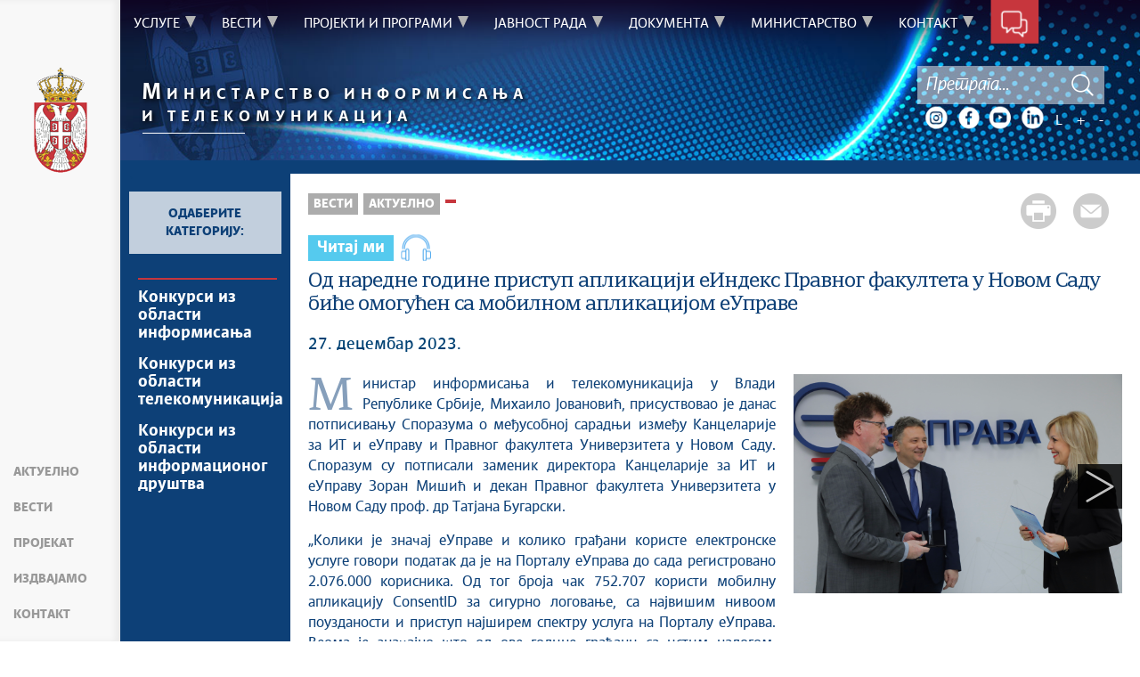

--- FILE ---
content_type: text/html; charset=UTF-8
request_url: https://mit.gov.rs/vest/3222/od-naredne-godine-pristup-aplikaciji-eindeks-pravnog-fakulteta-u-novom-sadu-bice-omogucen-sa-mobilnom-aplikacijom-euprave.php
body_size: 100837
content:
<!DOCTYPE html>
<html lang="sr">
<head>
    <title>Од наредне године приступ апликацији еИндекс Правног факултета у Новом Саду биће омогућен са мобилном апликацијом еУправе</title>
    <meta name="keywords" content=""/>
    <meta name="description" content="Министар информисања и телекомуникација у Влади Републике Србије, Михаило Јовановић, присуствовао је данас потписивању Споразума о међусобној сарадњи између Канцеларије за ИТ и еУправу и Правног факултета Универзитета у Новом Саду. Споразум су потписали заменик директора Канцеларије за ИТ и еУправу Зоран Мишић и декан Правног факултета Универзитета у Новом Саду проф. др Татјана Бугарски. &amp;bdquo;Колики је значај еУправе и колико грађани користе електронске услуге говори податак да је на Порталу еУправа до сада регистровано 2.076.000 корисника. Од тог броја чак 752.707 користи мобилну апликацију ConsentID за сигурно логовање, са највишим нивоом поузданости и приступ најширем спектру услуга на Порталу еУправа. Веома је значајно што од ове године грађани са истим налогом, односно мобилном апликацијом ConsentID могу да приступају практично свим најзначајнијим државним порталима: еУправа, еПорези, ЛПА, ЦРОСО, еЗдравље, АПР, Мој есДневник, еФактура, еАграр, еСуд и Моја прва плата. Правни факултет Универзитета у Новом Саду је први факултет који ће за пријаву својих студената на апликацију еИндекс користити ову мобилну апликацију, односно сви они који имају налог на Порталу еУправа ће моћи да се пријаве на апликацију еИндекс&amp;ldquo;, рекао је министар Јовановић и додао да је мобилна апликација ConsentID у потпуности бесплатна и да ће се са њом приступати апликацији еИндекс од пролећа. &amp;bdquo;Правни факултет Универзитета у Новом Саду као једна модерна високошколска установа са савременим&amp;nbsp; студијским програмима, пратећи трендове развоја савременог друштва препознала је значај дигитализације и развој информационо-комуникационих технологија у смислу њихове практичне примене у раду факултета, а првенствено у односу на стварање и функционисање студентских и наставничких сервиса у дигиталној форми. Дигитализација рада факултета на првом месту службе за наставу омогућава једну ефикасну и ефективну комуникацију са студентима, а у оквиру концепта високог образовања студентског центра учења наравно иде се у правцу увођења све више тзв. user friendly технологија. Споразум који смо данас потписали представља за нас једну изузетно значајну ствар, омогућиће Правном факултету коришћење услуга поуздане аутентификације корисника ради безбедног приступа студентским и наставничким сервисима. У оквиру информационог система Правног факултета постоје разне базе података који се прикупљају и обрађују у оквиру основне делатности факултета уз поштовање свих прописа о заштити података о личности и на овај начин овим споразумом ми ћемо омогућити највиши степен заштите података који се налазе у том информационом систему&amp;ldquo;, рекла је декан Правног факултета Универзитета у Новом Саду, Татјана Бугарски. Предуслов за коришћење апликације ConsentID је да корисник поседује кориснички налог на порталу за електронску идентификацију eid.gov.rs и да поседује параметре (ID корисника и регистрациони код) или QR код за подешавање и активирање апликације. Параметре или QR код грађани могу самостално генерисати уколико поседују квалификовани електронски сертификат на смарт картици или их преузети на неком од 1800 шалтера регистрационих тела уз важећи лични документ."/>
    <meta name="author" content="https://mit.gov.rs"/>

    <meta name="robots" content="index,follow"/>
    <meta charset="UTF-8"/>
    <meta name="viewport" content="width=device-width, initial-scale=1.0">
    <meta property="og:title" content="Од наредне године приступ апликацији еИндекс Правног факултета у Новом Саду биће омогућен са мобилном апликацијом еУправе"/>
    <meta property="og:type" content="website"/>
    <meta property="og:url" content="http://mit.gov.rs/vest/3222/od-naredne-godine-pristup-aplikaciji-eindeks-pravnog-fakulteta-u-novom-sadu-bice-omogucen-sa-mobilnom-aplikacijom-euprave.php"/>
    <meta property="og:image" content="http://mit.gov.rs/extimages/sr/322/3/main_image00002.jpeg"/>
    <meta property="og:site_name" content=""/>

    <meta property="og:description" content="Министар информисања и телекомуникација у Влади Републике Србије, Михаило Јовановић, присуствовао је данас потписивању Споразума о међусобној сарадњи између Канцеларије за ИТ и еУправу и Правног факултета Универзитета у Новом Саду. Споразум су потписали заменик директора Канцеларије за ИТ и еУправу Зоран Мишић и декан Правног факултета Универзитета у Новом Саду проф. др Татјана Бугарски. &amp;bdquo;Колики је значај еУправе и колико грађани користе електронске услуге говори податак да је на Порталу еУправа до сада регистровано 2.076.000 корисника. Од тог броја чак 752.707 користи мобилну апликацију ConsentID за сигурно логовање, са највишим нивоом поузданости и приступ најширем спектру услуга на Порталу еУправа. Веома је значајно што од ове године грађани са истим налогом, односно мобилном апликацијом ConsentID могу да приступају практично свим најзначајнијим државним порталима: еУправа, еПорези, ЛПА, ЦРОСО, еЗдравље, АПР, Мој есДневник, еФактура, еАграр, еСуд и Моја прва плата. Правни факултет Универзитета у Новом Саду је први факултет који ће за пријаву својих студената на апликацију еИндекс користити ову мобилну апликацију, односно сви они који имају налог на Порталу еУправа ће моћи да се пријаве на апликацију еИндекс&amp;ldquo;, рекао је министар Јовановић и додао да је мобилна апликација ConsentID у потпуности бесплатна и да ће се са њом приступати апликацији еИндекс од пролећа. &amp;bdquo;Правни факултет Универзитета у Новом Саду као једна модерна високошколска установа са савременим&amp;nbsp; студијским програмима, пратећи трендове развоја савременог друштва препознала је значај дигитализације и развој информационо-комуникационих технологија у смислу њихове практичне примене у раду факултета, а првенствено у односу на стварање и функционисање студентских и наставничких сервиса у дигиталној форми. Дигитализација рада факултета на првом месту службе за наставу омогућава једну ефикасну и ефективну комуникацију са студентима, а у оквиру концепта високог образовања студентског центра учења наравно иде се у правцу увођења све више тзв. user friendly технологија. Споразум који смо данас потписали представља за нас једну изузетно значајну ствар, омогућиће Правном факултету коришћење услуга поуздане аутентификације корисника ради безбедног приступа студентским и наставничким сервисима. У оквиру информационог система Правног факултета постоје разне базе података који се прикупљају и обрађују у оквиру основне делатности факултета уз поштовање свих прописа о заштити података о личности и на овај начин овим споразумом ми ћемо омогућити највиши степен заштите података који се налазе у том информационом систему&amp;ldquo;, рекла је декан Правног факултета Универзитета у Новом Саду, Татјана Бугарски. Предуслов за коришћење апликације ConsentID је да корисник поседује кориснички налог на порталу за електронску идентификацију eid.gov.rs и да поседује параметре (ID корисника и регистрациони код) или QR код за подешавање и активирање апликације. Параметре или QR код грађани могу самостално генерисати уколико поседују квалификовани електронски сертификат на смарт картици или их преузети на неком од 1800 шалтера регистрационих тела уз важећи лични документ."/>


    <link rel="stylesheet" href="/css/minified.6915fb6505eb4.css">

    <link rel="stylesheet" href="/css/jquery.datetimepicker.min.css">

        <script src="/js/vendor/jquery-2.2.4.min.js"></script>
    <script src="/js/jquery-ui.min.js"></script>
    <script src="/js/jquery.datetimepicker.full.js"></script>
</head>

<body>
    <!--    <input type="hidden" value="--><!--" class="hash  " />-->
    <input type="hidden" value="V3NKSExVNjhlRVAzMmRPUHZXTTM0d0Q2ZDJoTDl6dkdSc3llY3UwbWJrMD06OvwX6M8IuhjqiVgQQ2xQBzM=" class="hash  " />
    <!-- Google tag (gtag.js) -->
<script async src="https://www.googletagmanager.com/gtag/js?id=G-XWS7X9M160"></script>
<script>
    window.dataLayer = window.dataLayer || []; function gtag(){dataLayer.push(arguments);}
    gtag('js', new Date());

    gtag('config', 'G-XWS7X9M160');
</script>
        <div class="page pagelang-sr">
        <header class="main-header bg-primary header-background">
            <div class="container-fluid">
                <div class="row">
                    <div class="fixed-menu">
    <div class="visible-xs visible-sm text-center">
        <button id="trigger-overlay" type="button" class="hamburger-icon">
            <span class="indent-text">Мени</span>
        </button>
    </div>
    <a href="/" class="logo" title="Почетна страна" tabindex="500">
        <picture>
            <source media="(max-width: 768px)" srcset="/img/logo_35x70-2.png">
            <source media="(max-width: 992px)" srcset="/img/logo_50x100-2.png">
            <img src="/img/logo_60x120-2.png" alt="Министарство информисања и телекомуникација">
        </picture>
    </a>
    <ul class="list-group fixed-menu-links">
        <li class="list-group-item"><a href="/#aktuelno" tabindex="515">Актуелно</a></li>
        <li class="list-group-item"><a href="/#vesti" tabindex="516">Вести</a></li>
        <li class="list-group-item"><a href="/#iframe-projekat" tabindex="517">Пројекат</a></li>
        <li class="list-group-item"><a href="/#izdvajamo" tabindex="518">Издвајамо</a></li>
        <li class="list-group-item"><a href="/#kontakt" tabindex="519">Контакт</a></li>
    </ul>
</div>

                </div>
            </div>
            <div class="bottom-header">
                <div class="container-fluid">
                    <div class="row">
                        <div class="col-md-12 col-sm-offset-0 col-sm-12 col-xs-offset-0 col-xs-12">
                            <div class="row ">
                                <div class="menu-overlay"></div>
                                <div id="mobileNav" class="mobile-overlay mobile-overlay-slidedown">

                                    <div id="mobileNavHeader">
                                        <button type="button" class="hamburger-icon mobile-overlay-close">
                                            <span class="indent-text">Мени</span>
                                        </button>

                                    </div>

                                    <div class="mobile-overlay-content">
                                        <div class="main-navigation-wrapper">
    <nav class="main-navigation">
       <ul class="list-inline hidden-sm hidden-xs">
            <li class="menu-item"><a href="#" tabindex="1" class="main-nav-links"><span>Услуге</span></a>
            <div class="col-md-12 sub-menu bg-primary" style="display: none;">
                <div class="container-fluid">
                    
                    <div class="menu-wrapper" style="width:100%" >
                                                    <div class="menu-column" style="width:20%; ">
                                                                <h3 data-image-id="">Информациона безбедност</h3>
                                <ul style="width: 100%">
                                                                        <li class="">
                                        <a href="/tekst/3228/prijava-incidenata-u-oblasti-informacione-bezbednosti.php" tabindex="3"
                                            >Пријава инцидената у области информационе безбедности</a>
                                    </li>
                                                                    </ul>
                            </div>
                                                        <div class="menu-column" style="width:20%; ">
                                                                <h3 data-image-id="">Оператори ИКТ система</h3>
                                <ul style="width: 100%">
                                                                        <li class="">
                                        <a href="/tekst/180/upis-u-evidenciju-operatora-ikt-sistema-od-posebnog-znacaja.php" tabindex="5"
                                            >Упис у Евиденцију оператора ИКТ система од посебног значаја</a>
                                    </li>
                                                                    </ul>
                            </div>
                                                        <div class="menu-column" style="width:20%; ">
                                                                <h3 data-image-id="">еПотпис</h3>
                                <ul style="width: 100%">
                                                                        <li class="">
                                        <a href="/tekst/484/registri.php" tabindex="7"
                                            >Регистри</a>
                                    </li>
                                                                        <li class="">
                                        <a href="/TrustedList/" tabindex="8"
                                            >ТСЛ листа </a>
                                    </li>
                                                                        <li class="">
                                        <a href="/Dokumenti/505" tabindex="9"
                                            >Документа </a>
                                    </li>
                                                                        <li class="">
                                        <a href="/tekst/512/najcesce-postavljena-pitanja.php" tabindex="10"
                                            >Најчешће постављена питања</a>
                                    </li>
                                                                        <li class="">
                                        <a href="/tekst/514/kontakt.php" tabindex="11"
                                            >Контакт</a>
                                    </li>
                                                                    </ul>
                            </div>
                                                        <div class="menu-column" style="width:20%; ">
                                                                <h3 data-image-id="">Електронске комуникације</h3>
                                <ul style="width: 100%">
                                                                        <li class="">
                                        <a href="/tekst/14076/izdavanje-ovlascenja-za-vrsenje-merenja-i-ispitivanja.php" tabindex="13"
                                            >Издавање овлашћења за вршење мерења и испитивања</a>
                                    </li>
                                                                        <li class="">
                                        <a href="/tekst/16623/primena-pravilnika-o-radio-opremi.php" tabindex="14"
                                            >Примена Правилника о радио-опреми</a>
                                    </li>
                                                                        <li class="">
                                        <a href="/tekst/17943/registri.php" tabindex="15"
                                            >Регистри</a>
                                    </li>
                                                                    </ul>
                            </div>
                                                        <div class="menu-column" style="width:20%; ">
                                                                <h3 data-image-id="">Медији</h3>
                                <ul style="width: 100%">
                                                                        <li class="">
                                        <a href="/tekst/1943/akreditacije-predstavnika-inostranih-medija.php" tabindex="17"
                                            >Акредитације представника иностраних медија</a>
                                    </li>
                                                                    </ul>
                            </div>
                                                </div>
                </div>
            </div>
        </li>
                <li class="menu-item"><a href="#" tabindex="51" class="main-nav-links"><span>Вести</span></a>
            <div class="col-md-12 sub-menu bg-primary" style="display: none;">
                <div class="container-fluid">
                    
                    <div class="menu-wrapper" style="width:100%" >
                                                    <div class="menu-column" style="width:100%; ">
                                                                <h3 data-image-id="">Актуелно</h3>
                                <ul style="width: 100%">
                                                                        <li class="">
                                        <a href="/sekcija/25/.php" tabindex="53"
                                            ></a>
                                    </li>
                                                                    </ul>
                            </div>
                                                </div>
                </div>
            </div>
        </li>
                <li class="menu-item"><a href="#" tabindex="101" class="main-nav-links"><span>Пројекти и програми</span></a>
            <div class="col-md-12 sub-menu bg-primary" style="display: none;">
                <div class="container-fluid">
                    
                    <div class="menu-wrapper" style="width:100%" >
                                                    <div class="menu-column" style="width:20%; ">
                                                                <h3 data-image-id="">
Програм Дигитална Европа</h3>
                                <ul style="width: 100%">
                                                                        <li class="">
                                        <a href="/tekst/18520/program-digitalna-evropa-.php" tabindex="103"
                                            >Програм Дигитална Европа
</a>
                                    </li>
                                                                    </ul>
                            </div>
                                                        <div class="menu-column" style="width:20%; ">
                                                                <h3 data-image-id="">АМРЕС</h3>
                                <ul style="width: 100%">
                                                                        <li class="">
                                        <a href="/tekst/198/amres.php" tabindex="105"
                                            >АМРЕС</a>
                                    </li>
                                                                    </ul>
                            </div>
                                                        <div class="menu-column" style="width:20%; ">
                                                                <h3 data-image-id="">Капитални пројекти</h3>
                                <ul style="width: 100%">
                                                                        <li class="">
                                        <a href="/tekst/192/povezane-skole.php" tabindex="107"
                                            >Повезане школе</a>
                                    </li>
                                                                        <li class="">
                                        <a href="/tekst/194/projekat-zajednicke-izgradnje-sirokopojasne-komunikacione-infrastrukture-u-ruralnim-predelima-republike-srbije-faza-1-i-2.php" tabindex="108"
                                            >Пројекат заједничке изградње широкопојасне комуникационе инфраструктуре у руралним пределима Републике Србије - фаза 1 и 2</a>
                                    </li>
                                                                        <li class="">
                                        <a href="/tekst/196/digitalizacija-turisticke-ponude.php" tabindex="109"
                                            >Дигитализација туристичке понуде</a>
                                    </li>
                                                                    </ul>
                            </div>
                                                        <div class="menu-column" style="width:20%; ">
                                                                <h3 data-image-id="">Системи за пренос хитних информација

</h3>
                                <ul style="width: 100%">
                                                                        <li class="">
                                        <a href="/karijera/8028" tabindex="111"
                                            >Пронађи ме</a>
                                    </li>
                                                                        <li class="">
                                        <a href="/karijera/8037" tabindex="112"
                                            >Пренос хитних информација грађанима у случају најаве или појаве опасности од елементарне непогоде или техничко-технолошке несреће</a>
                                    </li>
                                                                    </ul>
                            </div>
                                                        <div class="menu-column" style="width:20%; ">
                                                                <h3 data-image-id="">Паметно и безбедно</h3>
                                <ul style="width: 100%">
                                                                        <li class="">
                                        <a href="/tekst/200/pametno-i-bezbedno.php" tabindex="114"
                                            >Паметно и безбедно</a>
                                    </li>
                                                                    </ul>
                            </div>
                                                </div>
                </div>
            </div>
        </li>
                <li class="menu-item"><a href="#" tabindex="151" class="main-nav-links"><span>Јавност рада</span></a>
            <div class="col-md-12 sub-menu bg-primary" style="display: none;">
                <div class="container-fluid">
                    
                    <div class="menu-wrapper" style="width:100%" >
                                                    <div class="menu-column" style="width:25%; ">
                                                                <h3 data-image-id="">Јавне расправе</h3>
                                <ul style="width: 100%">
                                                                        <li class="">
                                        <a href="/tekst/358/javne-rasprave.php" tabindex="153"
                                            >Јавне расправе</a>
                                    </li>
                                                                    </ul>
                            </div>
                                                        <div class="menu-column" style="width:25%; ">
                                                                <h3 data-image-id="">Јавни позиви</h3>
                                <ul style="width: 100%">
                                                                        <li class="">
                                        <a href="/tekst/9516/javni-pozivi.php" tabindex="155"
                                            >Јавни позиви</a>
                                    </li>
                                                                    </ul>
                            </div>
                                                        <div class="menu-column" style="width:25%; ">
                                                                <h3 data-image-id="">Јавне набавке и финансије</h3>
                                <ul style="width: 100%">
                                                                        <li class="">
                                        <a href="/tekst/15570/javne-nabavke-2025.php" tabindex="157"
                                            >Јавне набавке - 2025</a>
                                    </li>
                                                                        <li class="">
                                        <a href="/tekst/3248/javne-nabavke-2024.php" tabindex="158"
                                            >Јавне набавке - 2024</a>
                                    </li>
                                                                        <li class="">
                                        <a href="/tekst/7632/public-procurement-2024.php" tabindex="159"
                                            >Public Procurement - 2024</a>
                                    </li>
                                                                        <li class="">
                                        <a href="/tekst/404/javne-nabavke-2023.php" tabindex="160"
                                            >Јавне набавке 2023</a>
                                    </li>
                                                                        <li class="">
                                        <a href="/tekst/2663/budzet-2023.php" tabindex="161"
                                            >Буџет - 2023</a>
                                    </li>
                                                                        <li class="">
                                        <a href="/tekst/3359/budzet-2024.php" tabindex="162"
                                            >Буџет - 2024</a>
                                    </li>
                                                                        <li class="">
                                        <a href="/tekst/13242/budzet-2025.php" tabindex="163"
                                            >Буџет - 2025</a>
                                    </li>
                                                                    </ul>
                            </div>
                                                        <div class="menu-column" style="width:25%; ">
                                                                <h3 data-image-id="">Конкурси</h3>
                                <ul style="width: 100%">
                                                                        <li class="">
                                        <a href="/sekcija/767/konkursi-iz-oblasti-informisanja.php" tabindex="165"
                                            >Конкурси из области информисања</a>
                                    </li>
                                                                        <li class="">
                                        <a href="/sekcija/769/konkursi-iz-oblasti-telekomunikacija.php" tabindex="166"
                                            >Конкурси из области телекомуникација</a>
                                    </li>
                                                                        <li class="">
                                        <a href="/sekcija/13419/konkursi-iz-oblasti-informacionog-drustva.php" tabindex="167"
                                            >Конкурси из области информационог друштва</a>
                                    </li>
                                                                        <li class="">
                                        <a href="/tekst/10815/analize.php" tabindex="168"
                                            >Анализе</a>
                                    </li>
                                                                    </ul>
                            </div>
                                                </div>
                </div>
            </div>
        </li>
                <li class="menu-item"><a href="#" tabindex="201" class="main-nav-links"><span>Документа</span></a>
            <div class="col-md-12 sub-menu bg-primary" style="display: none;">
                <div class="container-fluid">
                    
                    <div class="menu-wrapper" style="width:100%" >
                                                    <div class="menu-column" style="width:100%; ">
                                                                <h3 data-image-id="">Документа о раду Министарства</h3>
                                <ul style="width: 50%">
                                                                        <li class="">
                                        <a href="/tekst/311/zakoni.php" tabindex="203"
                                            >Закони</a>
                                    </li>
                                                                        <li class="">
                                        <a href="/tekst/293/podzakonski-akti.php" tabindex="204"
                                            >Подзаконски акти</a>
                                    </li>
                                                                        <li class="">
                                        <a href="/tekst/10221/izvestaji-o-radu.php" tabindex="205"
                                            >Извештаји о раду</a>
                                    </li>
                                                                        <li class="">
                                        <a href="/tekst/1150/pravilnici.php" tabindex="206"
                                            >Правилници</a>
                                    </li>
                                                                        <li class="">
                                        <a href="/tekst/3302/pravilnik-o-sufinansiranju-projekata-za-ostvarivanje-javnog-interesa-u-oblasti-javnog-informisanja.php" tabindex="207"
                                            >Правилник о суфинансирању пројеката за остваривање јавног интереса у области јавног информисања</a>
                                    </li>
                                                                        <li class="">
                                        <a href="/tekst/3259/povelja-interne-revizije.php" tabindex="208"
                                            >Повеља интерне ревизије</a>
                                    </li>
                                                                        <li class="">
                                        <a href="/tekst/3260/eticki-kodeks.php" tabindex="209"
                                            >Етички кодекс</a>
                                    </li>
                                                                        <li class="">
                                        <a href="/tekst/319/strategije.php" tabindex="210"
                                            >Стратегије</a>
                                    </li>
                                                                        <li class="">
                                        <a href="/tekst/322/medjunarodni-pravni-akti.php" tabindex="211"
                                            >Међународни правни акти</a>
                                    </li>
                                    
                                </ul>
                                <ul style='width: 50%'>
                                                                        <li class="">
                                        <a href="/tekst/448/pravilnik-o-unutrasnjem-uzbunjivanju-.php" tabindex="212"
                                            >Правилник о унутрашњем узбуњивању </a>
                                    </li>
                                                                        <li class="">
                                        <a href="/tekst/624/plan-mera-za-ostvarivanje-rodne-ravnopravnosti.php" tabindex="213"
                                            >План мера за остваривање родне равноправности</a>
                                    </li>
                                                                        <li class="">
                                        <a href="/tekst/641/informator-o-radu.php" tabindex="214"
                                            >Информатор о раду</a>
                                    </li>
                                                                        <li class="">
                                        <a href="/tekst/666/zastita-podataka-o-licnosti-.php" tabindex="215"
                                            >Заштита података о личности </a>
                                    </li>
                                                                        <li class="">
                                        <a href="/tekst/710/prijem-zahteva-za-slobodan-pristup-informacijama.php" tabindex="216"
                                            >Пријем захтева за слободан приступ информацијама</a>
                                    </li>
                                                                        <li class="">
                                        <a href="/tekst/3068/ostali-dokumenti.php" tabindex="217"
                                            >Остали документи</a>
                                    </li>
                                                                        <li class="">
                                        <a href="/tekst/1855/oglasna-tabla.php" tabindex="218"
                                            >Огласна табла</a>
                                    </li>
                                                                    </ul>
                            </div>
                                                </div>
                </div>
            </div>
        </li>
                <li class="menu-item"><a href="#" tabindex="251" class="main-nav-links"><span>Министарство</span></a>
            <div class="col-md-12 sub-menu bg-primary" style="display: none;">
                <div class="container-fluid">
                    
                    <div class="menu-wrapper" style="width:100%" >
                                                    <div class="menu-column" style="width:33.333333333333%; ">
                                                                <h3 data-image-id="">О Министарству</h3>
                                <ul style="width: 100%">
                                                                        <li class="">
                                        <a href="/tekst/125/nadleznosti-ministarstva.php" tabindex="253"
                                            >Надлежности министарства</a>
                                    </li>
                                                                    </ul>
                            </div>
                                                        <div class="menu-column" style="width:33.333333333333%; ">
                                                                <h3 data-image-id="">Наш тим</h3>
                                <ul style="width: 100%">
                                                                        <li class="">
                                        <a href="/tekst/607/ministar.php" tabindex="255"
                                            >Министар</a>
                                    </li>
                                                                        <li class="">
                                        <a href="/tekst/5091/sef-kabineta.php" tabindex="256"
                                            >Шеф Kабинета</a>
                                    </li>
                                                                        <li class="">
                                        <a href="/tekst/620/drzavni-sekretari.php" tabindex="257"
                                            >Државни секретари</a>
                                    </li>
                                                                        <li class="">
                                        <a href="/tekst/610/pomocnici-ministra.php" tabindex="258"
                                            >Помоћници министра</a>
                                    </li>
                                                                        <li class="">
                                        <a href="/tekst/617/sekretar-ministarstva.php" tabindex="259"
                                            >Секретар министарства</a>
                                    </li>
                                                                    </ul>
                            </div>
                                                        <div class="menu-column" style="width:33.333333333333%; ">
                                                                <h3 data-image-id="">Сектори</h3>
                                <ul style="width: 100%">
                                                                        <li class="">
                                        <a href="/tekst/700/sektor-za-informisanje-i-medije.php" tabindex="261"
                                            >Сектор за информисање и медије</a>
                                    </li>
                                                                        <li class="">
                                        <a href="/tekst/701/sektor-za-elektronske-komunikacije-i-postanske-usluge-.php" tabindex="262"
                                            >Сектор за електронске комуникације и поштанске услуге </a>
                                    </li>
                                                                        <li class="">
                                        <a href="/tekst/702/sektor-za-informaciono-drustvo-i-informacionu-bezbednost.php" tabindex="263"
                                            >Сектор за информационо друштво и информациону безбедност</a>
                                    </li>
                                                                        <li class="">
                                        <a href="/tekst/703/sektor-za-upravljanje-projektima-.php" tabindex="264"
                                            >Сектор за управљање пројектима </a>
                                    </li>
                                                                        <li class="">
                                        <a href="/tekst/11586/sektor-za-medjunarodnu-saradnju-i-evropske-integracije.php" tabindex="265"
                                            >Сектор за међународну сарадњу и европске интеграције</a>
                                    </li>
                                                                    </ul>
                            </div>
                                                </div>
                </div>
            </div>
        </li>
                <li class="menu-item"><a href="#" tabindex="301" class="main-nav-links"><span>Контакт</span></a>
            <div class="col-md-12 sub-menu bg-primary" style="display: none;">
                <div class="container-fluid">
                    
                    <div class="menu-wrapper" style="width:100%" >
                                                    <div class="menu-column" style="width:100%; ">
                                                                <h3 data-image-id="">Именик министарства</h3>
                                <ul style="width: 100%">
                                                                        <li class="">
                                        <a href="/tekst/117/kontakti-ministarstva.php" tabindex="303"
                                            >Контакти министарства</a>
                                    </li>
                                                                        <li class="">
                                        <a href="/tekst/169/linkovi.php" tabindex="304"
                                            >Линкови</a>
                                    </li>
                                                                        <li class="">
                                        <a href="/kontakt/139" tabindex="305"
                                            ></a>
                                    </li>
                                                                    </ul>
                            </div>
                                                </div>
                </div>
            </div>
        </li>
        </ul>
<div class="menu-item contact-info"><a href="#" tabindex="351"> <span class="indent-text">Контакт</span></a>
    <div class=" sub-menu-form bg-primary" >
         <span class="close-form">Назад</span>
        <div class="col-md-4">
            <!--<img src="../../img/communicate.png" class="pull-left"/>-->
                       <div class="big-title">
                <h1 class="white-border white-text">Будимо<span class="white-text">у контакту</span></h1>
            </div>
                            <div class="italic-text white-text">
                <p>Било да имате питање, коментар, сугестију или било какав проблем који је у оквиру надлежности Министарства информисања и телекомуникација, пошаљите нам поруку и потрудићемо се да Вам одговоримо у најкраћем року. Уколико Ваш проблем излази из оквира наших овлашћења, проследићемо поруку надлежној институцији.</p>                </div>
             
        </div>
        <div class="col-md-8">
        
<form method="POST" action="?" class="form row" id="contactForm-696fe8555d3a1" name="contactForm">
    <div class="form-group col-md-5">
        <input type="hidden" name="CSRFToken" value="e42f2cec6e1457535c6e8d7c3d41bf4f364e2412">
        <input type="text" name="contact_form_first_name" tabindex="361" class="input-text half contact_form_first_name" placeholder="Име*" title="Име" />
        <input type="text" name="contact_form_last_name" tabindex="362" class="input-text half" placeholder="Презиме*" title="Презиме" />
        <input type="text" name="contact_form_email" tabindex="363" class="input-text" placeholder="Е-пошта*" title="Е-пошта" />
        <input type="text" name="contact_form_subject_nr" tabindex="364" class="input-text" placeholder="Број предмета" title="Број предмета" />
        <p class="italic-text white-text search-white">(Ако сте нас раније контактирали истим поводом, молимо да упишете број предмета)</p>
        <div class="recaptcha" id="reid-696fe8555d3a1" tabindex="365" ></div>
    </div>
    <div class="form-group col-md-7">
        <input type="text" name="contact_form_subject" tabindex="366" class="input-text" placeholder="Тема поруке*" title="Тема поруке" >
        <textarea class="textarea" maxlength="1000" name="contact_form_message" tabindex="367" placeholder="Порука*" title="Порука" ></textarea>
        <button class="red-btn submit-form" onclick="sendMail(event, this);" tabindex="368" title=" Кликните да бисте послали поруку">
            Кликните да бисте послали поруку        </button>
        <div class="btn-loader" id="loader-696fe8555d3a1"></div>
    </div>
    <div class="clearfix"></div>
    <input type="hidden" name="submitted" value="1" />
</form>

        </div>
    </div>
</div>    </nav>

    <div class="header-links text-center hidden-md visible-sm visible-xs">
        <ul class="list-inline social-links">
                                        <li class="instagram"><a title="Instagram" href="http://instagram.com/mit.gov.rs" target="_blank" rel="noopener noreferrer" tabindex="400" > <span class="indent-text">Instagram</span></a></li>
                                        <li class="facebook"><a title="Facebook" href="https://www.facebook.com/ministarstvo.mit" target="_blank" rel="noopener noreferrer" tabindex="410" > <span class="indent-text">Facebook</span></a></li>
                                        <li class="youtube"><a title="Youtube" href="https://youtube.com/@mitgovrs" target="_blank" rel="noopener noreferrer" tabindex="410"> <span class="indent-text">Youtube</span></a></li>
                                        <li class="linkedin"><a title="LinkedIn" href="https://www.linkedin.com/company/ministarstvo-informisanja-i-telekomunikacija/" target="_blank" rel="noopener noreferrer" tabindex="410"> <span class="indent-text">Youtube</span></a></li>
                    </ul>
        <ul class="list-inline language-links">
            <li class="language-item"><a href="#" data-lang="sr" title="Latinica" tabindex="420">L</a></li>            <li class="zoom-link"><a href="#" id="zoom" title="Повећај слова" tabindex="440">+</a></li>
            <li class="zoom-link"><a href="#" id="unzoom" title="Смањи слова" tabindex="450">-</a></li>
        </ul>
    </div>
    <div class="clearfix"></div>
</div>


                                    </div>
                                </div>
                            </div>
                        </div>
                    </div>
                </div>
            </div>
        </header>
            <div class="news-article">
        <div id="search">
            <div id="header">
    <div class="header-bg">
        <div class="logo-title">
            <a href="/" tabindex="455">
                <span><b>М</b>инистарство информисања</span>
                <span>и телекомуникација</span>            </a>
            <hr/>
            <div class="clearfix"></div>
        </div>
        <div class="site-search-bar">
            <div class="holder">
                <div class="search-bar-error"></div>
                                <form id="site-search-form" action="/faq-search" method="POST">
                    <input type="hidden" name="CSRFToken" value="142315ea35a18e2f2622542449ef0a4c821cce78">
                    <input type="text" tabindex="460" placeholder="Претрага..." class="site-search-field" title="Претрага..." name="term"/>
                    <button title="Тражи" type="submit" class="site-search-submit" tabindex="462">
                        <span class="indent-text">Тражи</span>
                    </button>
                </form>
                <div class="header-links text-center">
                    <ul class="list-inline social-links">
                                                                            <li class="instagram"><a title="Instagram" href="http://instagram.com/mit.gov.rs" target="_blank" rel="noopener noreferrer" tabindex="400" > <span class="indent-text">Instagram</span></a></li>
                                                                            <li class="facebook"><a title="Facebook" href="https://www.facebook.com/ministarstvo.mit" target="_blank" rel="noopener noreferrer" tabindex="410" > <span class="indent-text">Facebook</span></a></li>
                                                                            <li class="youtube"><a title="Youtube" href="https://youtube.com/@mitgovrs" target="_blank" rel="noopener noreferrer" tabindex="410"> <span class="indent-text">Youtube</span></a></li>
                                                                            <li class="linkedin"><a title="LinkedIn" href="https://www.linkedin.com/company/ministarstvo-informisanja-i-telekomunikacija/" target="_blank" rel="noopener noreferrer" tabindex="410"> <span class="indent-text">Youtube</span></a></li>
                                            </ul>
                    <ul class="list-inline language-links">
                        <li class="language-item"><a href="#" data-lang="sr" title="Latinica" tabindex="420">L</a></li>                        <li class="zoom-link"><a href="#" id="zoom" title="Повећај слова" tabindex="440">+</a></li>
                        <li class="zoom-link"><a href="#" id="unzoom" title="Смањи слова" tabindex="450">-</a></li>
                    </ul>
                </div>
            </div>
            <div class="clearfix"></div>
        </div>
    </div>
</div>
<script src="/js/search.js"></script>
<img src="/img/ite/loader.gif" alt="" width="100" id="home-loader">

        </div>
        <div class="container-fluid blue-bg">
            <div class="row">
                <div class="col-sm-4 col-lg-2 ">
                        <div class="sidebar">`
                    <h3>
                Одаберите категорију:            </h3>
            <div class="l-nav-wrap">
                <ul class="first-level">
                                        <li class="active">
                        <a href="/sekcija/25/.php" tabindex="800"></a>
                                            <li class="">
                        <a href="/sekcija/767/konkursi-iz-oblasti-informisanja.php" tabindex="850">Конкурси из области информисања</a>
                                            <li class="">
                        <a href="/sekcija/769/konkursi-iz-oblasti-telekomunikacija.php" tabindex="900">Конкурси из области телекомуникација</a>
                                            <li class="">
                        <a href="/sekcija/13419/konkursi-iz-oblasti-informacionog-drustva.php" tabindex="950">Конкурси из области информационог друштва</a>
                                            </li>
                </ul>

            </div>

            </div>
                </div>
                <div class="col-sm-8 col-lg-10 white-bg nl-wrapper">
                    <div class='newsitem-inner'>
                        <div class="share-btns">
                            <a href="#" tabindex="3150"
                               class="print-btn"><span>Штампа стране</span></a>
                            <a class="mail-btn" tabindex="3151"
                               href="mailto:?body=http://mit.gov.rs/vest/3222/od-naredne-godine-pristup-aplikaciji-eindeks-pravnog-fakulteta-u-novom-sadu-bice-omogucen-sa-mobilnom-aplikacijom-euprave.php&subject=Од наредне године приступ апликацији еИндекс Правног факултета у Новом Саду биће омогућен са мобилном апликацијом еУправе">
                                <span>Пошаљи страну</span>
                            </a>
                        </div>
                        <ul class="breadcrumb">
                            <li ><a href="javascript:void(0)" class="innactive_breadcrumb " tabindex='3096'>Вести</a></li> <li ><a href="javascript:void(0)" class="innactive_breadcrumb " tabindex='3097'>Актуелно</a></li> <li class="active"><a href="/sekcija/25/.php"  tabindex='3098'></a></li>                         </ul>
                                                    <div class="player">
                                <span class="audio-palyer" title="Читај ми" id="audio-palyer"
                                      data-id="3222">Читај ми</span>
                                <div id="tts-player" class="audio"></div>
                                <div id="autdioResult"></div>
                            </div>
                                                <div class="tts-content">
                            <div class="printable">
                                <h1 class="col-xs-12">Од наредне године приступ апликацији еИндекс Правног факултета у Новом Саду биће омогућен са мобилном апликацијом еУправе</h1>
                                <div class="article-date">
                                                                                                            27. децембар 2023.                                </div>
                            </div>

                            <div class="row">
                                
                                <div class="col-lg-7 article-box">
                                    <div class="article-text printable">
                                        <p>Министар информисања и телекомуникација у Влади Републике Србије, Михаило Јовановић, присуствовао је данас потписивању Споразума о међусобној сарадњи између Канцеларије за ИТ и еУправу и Правног факултета Универзитета у Новом Саду. Споразум су потписали заменик директора Канцеларије за ИТ и еУправу Зоран Мишић и декан Правног факултета Универзитета у Новом Саду проф. др Татјана Бугарски.</p>
<p>&bdquo;Колики је значај еУправе и колико грађани користе електронске услуге говори податак да је на Порталу еУправа до сада регистровано 2.076.000 корисника. Од тог броја чак 752.707 користи мобилну апликацију ConsentID за сигурно логовање, са највишим нивоом поузданости и приступ најширем спектру услуга на Порталу еУправа. Веома је значајно што од ове године грађани са истим налогом, односно мобилном апликацијом ConsentID могу да приступају практично свим најзначајнијим државним порталима: <a href="https://euprava.gov.rs/?">еУправа</a>, <a href="https://www.purs.gov.rs/e-porezi/portal.html">еПорези</a>, <a href="https://lpa.gov.rs/jisportal/homepage">ЛПА</a>, <a href="https://croso.gov.rs/cir/index.php">ЦРОСО</a>, <a href="https://www.e-zdravlje.gov.rs/landing/?v=20231213">еЗдравље</a>, <a href="https://www.apr.gov.rs/%d0%bf%d0%be%d1%87%d0%b5%d1%82%d0%bd%d0%b0.3.html">АПР,</a> <a href="https://moj.esdnevnik.rs/login">Мој есДневник</a>, <a href="https://www.efaktura.gov.rs/">еФактура</a>, <a href="https://erpg.eagrar.gov.rs/">еАграр</a>, <a href="https://esud.sud.rs/home/#/login">еСуд</a> и <a href="https://mojaprvaplata.gov.rs/">Моја прва плата</a>. Правни факултет Универзитета у Новом Саду је први факултет који ће за пријаву својих студената на апликацију еИндекс користити ову мобилну апликацију, односно сви они који имају налог на Порталу еУправа ће моћи да се пријаве на апликацију еИндекс&ldquo;, рекао је министар Јовановић и додао да је мобилна апликација ConsentID у потпуности бесплатна и да ће се са њом приступати апликацији еИндекс од пролећа.</p>
<p>&bdquo;Правни факултет Универзитета у Новом Саду као једна модерна високошколска установа са савременим&nbsp; студијским програмима, пратећи трендове развоја савременог друштва препознала је значај дигитализације и развој информационо-комуникационих технологија у смислу њихове практичне примене у раду факултета, а првенствено у односу на стварање и функционисање студентских и наставничких сервиса у дигиталној форми. Дигитализација рада факултета на првом месту службе за наставу омогућава једну ефикасну и ефективну комуникацију са студентима, а у оквиру концепта високог образовања студентског центра учења наравно иде се у правцу увођења све више тзв. user friendly технологија. Споразум који смо данас потписали представља за нас једну изузетно значајну ствар, омогућиће Правном факултету коришћење услуга поуздане аутентификације корисника ради безбедног приступа студентским и наставничким сервисима. У оквиру информационог система Правног факултета постоје разне базе података који се прикупљају и обрађују у оквиру основне делатности факултета уз поштовање свих прописа о заштити података о личности и на овај начин овим споразумом ми ћемо омогућити највиши степен заштите података који се налазе у том информационом систему&ldquo;, рекла је декан Правног факултета Универзитета у Новом Саду, Татјана Бугарски.</p>
<p>Предуслов за коришћење апликације ConsentID је да корисник поседује кориснички налог на порталу за електронску идентификацију eid.gov.rs и да поседује параметре (ID корисника и регистрациони код) или QR код за подешавање и активирање апликације. Параметре или QR код грађани могу самостално генерисати уколико поседују квалификовани електронски сертификат на смарт картици или их преузети на неком од 1800 <a href="https://eid.gov.rs/documents/Lokacije_eID.pdf">шалтера регистрационих тела</a> уз важећи лични документ.</p>                                    </div>
                                    <div class="text-content">
    <div class='text_center'><div class='clearfix'></div><div class='printable'><div style="overflow: auto; clear: both;"></div></div></div></div>                                </div>
                                                                    <div class="article-slider-container">
                                        <div class="col-lg-5">
                                            <div id="article-slider-gallery" class="flexslider">
                                                <ul class="slides">
                                                                                                            <li><a href="/extimages/sr/322/3/main_image00002.jpeg"
                                                               data-lightbox="news"
                                                               data-title=""
                                                               data-alt=""
                                                               data-description=""
                                                            >
                                                                <img
                                                                        src="/extimages/sr/322/3/main_image00002.jpeg"
                                                                        alt=""
                                                                        title=""

                                                                                                                                            data-year="2023"
                                                                        class="img-responsive"/>
                                                            </a>

                                                            
                                                            
                                                                                                                    </li>
                                                                                                                    <li>
                                                                <a href="/extimages/sr/322/5/main_image00001(1).jpeg"
                                                                   data-lightbox="news"
                                                                   data-alt=""
                                                                   data-title=""
                                                                   data-description=""
                                                                >
                                                                    <img
                                                                            src="/extimages/sr/322/5/main_image00001(1).jpeg"
                                                                            alt=""
                                                                            title=""
                                                                            data-year="2023"
                                                                            class="img-responsive"/>
                                                                </a>

                                                                
                                                                
                                                                                                                            </li>
                                                                                                                    <li>
                                                                <a href="/extimages/sr/322/6/main_image00007.jpeg"
                                                                   data-lightbox="news"
                                                                   data-alt=""
                                                                   data-title=""
                                                                   data-description=""
                                                                >
                                                                    <img
                                                                            src="/extimages/sr/322/6/main_image00007.jpeg"
                                                                            alt=""
                                                                            title=""
                                                                            data-year="2023"
                                                                            class="img-responsive"/>
                                                                </a>

                                                                
                                                                
                                                                                                                            </li>
                                                                                                        </ul>
                                            </div>
                                        </div>
                                    </div>
                                                    </div>


                </div>
                                <div class="share-btns bottom-share">
                                        <span>Поделите овај текст:</span>
                    <a href="#"
                       onclick="popUp=window.open('http://twitter.com/share?url=http://mit.gov.rs/vest/3222/od-naredne-godine-pristup-aplikaciji-eindeks-pravnog-fakulteta-u-novom-sadu-bice-omogucen-sa-mobilnom-aplikacijom-euprave.php;text=Од наредне године приступ апликацији еИндекс Правног факултета у Новом Саду биће омогућен са мобилном апликацијом еУправе;count=horiztonal', 'popupwindow', 'scrollbars=yes,width=800,height=400');popUp.focus();return false;"
                       target="_blank" rel="noopener noreferrer" rel="nofollow" class="twitter" tabindex="6100"></a>
                    <a href="#"
                       onclick="window.open('http://www.facebook.com/sharer.php?u=http://mit.gov.rs/vest/3222/od-naredne-godine-pristup-aplikaciji-eindeks-pravnog-fakulteta-u-novom-sadu-bice-omogucen-sa-mobilnom-aplikacijom-euprave.php&p[title]=Од наредне године приступ апликацији еИндекс Правног факултета у Новом Саду биће омогућен са мобилном апликацијом еУправе&p[summary]=Министар информисања и телекомуникација у Влади Републике Србије...&p[images][0]=http://mit.gov.rs/vlada-logo.png', 'sharer', 'toolbar=0,status=0,width=620,height=280')"
                       class="facebook" tabindex="6101"></a>
                </div>
                <div class="clearfix"></div>
            </div>
        </div>
    </div>
        <div class="row related-news">
        <div class="col-md-12 ">
            <ul class="breadcrumb list-inline">
                <li ><a href="javascript:void(0)" class="innactive_breadcrumb " tabindex='3091'>Вести</a></li> <li ><a href="javascript:void(0)" class="innactive_breadcrumb " tabindex='3092'>Актуелно</a></li> <li class="active"><a href="/sekcija/25/.php"  tabindex='3093'></a></li>             </ul>
        </div>
        <div class="col-md-12">
            <div id="sliderLastNews" class="flexslider shadow-inner">
                <ul class="slides flex-cols">
                                            <li class="slider-item">
                            <div class="slider-content">
                                                                <a href="/vest/20281/ministar-informisanja-i-telekomunikacija-u-poseti-loznici.php"
                                   class="image-anchor">
                                    <div class="press-image-wrapper">
                                        <div class="press-image">
                                            <img src="/extimages/sr/202/84/thumb_auto_generated_лозница 1.webp" alt=""
                                                 title="" class="img-responsive"/>
                                        </div>
                                                                                <span class="multimedia-flag "></span>
                                    </div>
                                </a>
                                <div class="content-items">
                                    <div class="item-date"><span>
                                                                                                                    16. јануар 2026.</span>
                                    </div>
                                    <h2 class="press-title"><a href="/vest/20281/ministar-informisanja-i-telekomunikacija-u-poseti-loznici.php">
                                            Министар информисања и телекомуникација у посети Лозници</a>
                                    </h2>
                                </div>
                            </div>
                        </li>
                                                <li class="slider-item">
                            <div class="slider-content">
                                                                <a href="/vest/20257/ministar-informisanja-i-telekomunikacija-prof-dr-boris-bratina-posetio-je-spomen-crkvu-svetog-velikomucenika-dimitrija-u-istocnom-sarajevu.php"
                                   class="image-anchor">
                                    <div class="press-image-wrapper">
                                        <div class="press-image">
                                            <img src="/extimages/sr/202/60/thumb_auto_generated_ilidza 1.webp" alt=""
                                                 title="" class="img-responsive"/>
                                        </div>
                                                                                <span class="multimedia-flag "></span>
                                    </div>
                                </a>
                                <div class="content-items">
                                    <div class="item-date"><span>
                                                                                                                    16. јануар 2026.</span>
                                    </div>
                                    <h2 class="press-title"><a href="/vest/20257/ministar-informisanja-i-telekomunikacija-prof-dr-boris-bratina-posetio-je-spomen-crkvu-svetog-velikomucenika-dimitrija-u-istocnom-sarajevu.php">
                                            Министар информисања и телекомуникација проф. др Борис Братина посетио је спомен-цркву Светог Великомученика Димитрија...</a>
                                    </h2>
                                </div>
                            </div>
                        </li>
                                                <li class="slider-item">
                            <div class="slider-content">
                                                                <a href="/vest/20236/tradicionalni-bozicni-prijem-u-administrativnom-centru-vlade-republike-srpske-u-istocnom-sarajevu.php"
                                   class="image-anchor">
                                    <div class="press-image-wrapper">
                                        <div class="press-image">
                                            <img src="/extimages/sr/202/39/thumb_auto_generated_sarajevo 1.webp" alt=""
                                                 title="" class="img-responsive"/>
                                        </div>
                                                                                <span class="multimedia-flag "></span>
                                    </div>
                                </a>
                                <div class="content-items">
                                    <div class="item-date"><span>
                                                                                                                    16. јануар 2026.</span>
                                    </div>
                                    <h2 class="press-title"><a href="/vest/20236/tradicionalni-bozicni-prijem-u-administrativnom-centru-vlade-republike-srpske-u-istocnom-sarajevu.php">
                                            Традиционални божићни пријем у Административном центру Владе Републике Српске у Источном Сарајеву</a>
                                    </h2>
                                </div>
                            </div>
                        </li>
                                                <li class="slider-item">
                            <div class="slider-content">
                                                                <a href="/vest/20197/saopstenje-ministarstva-informisanja-i-telekomunikacija-povodom-zloupotrebe-javnog-medijskog-servisa.php"
                                   class="image-anchor">
                                    <div class="press-image-wrapper">
                                        <div class="press-image">
                                            <img src="/extimages/sr/202/24/thumb_auto_generated_IMG_5216.webp" alt=""
                                                 title="" class="img-responsive"/>
                                        </div>
                                                                                <span class="multimedia-flag "></span>
                                    </div>
                                </a>
                                <div class="content-items">
                                    <div class="item-date"><span>
                                                                                                                    13. јануар 2026.</span>
                                    </div>
                                    <h2 class="press-title"><a href="/vest/20197/saopstenje-ministarstva-informisanja-i-telekomunikacija-povodom-zloupotrebe-javnog-medijskog-servisa.php">
                                            Саопштење Министарства информисања и телекомуникација поводом злоупотребе јавног медијског сервиса</a>
                                    </h2>
                                </div>
                            </div>
                        </li>
                                                <li class="slider-item">
                            <div class="slider-content">
                                                                <a href="/vest/20044/prof-dr-boris-bratina-sastao-se-sa-njegovom-svetoscu-patrijarhom-srpskim-g-porfirijem.php"
                                   class="image-anchor">
                                    <div class="press-image-wrapper">
                                        <div class="press-image">
                                            <img src="/extimages/sr/200/47/thumb_auto_generated_main_webp_auto_generated_mini.webp" alt=""
                                                 title="" class="img-responsive"/>
                                        </div>
                                                                                <span class="multimedia-flag "></span>
                                    </div>
                                </a>
                                <div class="content-items">
                                    <div class="item-date"><span>
                                                                                                                    30. децембар 2025.</span>
                                    </div>
                                    <h2 class="press-title"><a href="/vest/20044/prof-dr-boris-bratina-sastao-se-sa-njegovom-svetoscu-patrijarhom-srpskim-g-porfirijem.php">
                                            Проф. др Борис Братина састао се са Његовом Светошћу Патријархом српским г. Порфиријем</a>
                                    </h2>
                                </div>
                            </div>
                        </li>
                                                <li class="slider-item">
                            <div class="slider-content">
                                                                <a href="/vest/20023/potpisani-ugovori-o-zajednickoj-izgradnji-sirokopojasne-komunikacione-infrastrukture-u-ruralnim-podrucjima.php"
                                   class="image-anchor">
                                    <div class="press-image-wrapper">
                                        <div class="press-image">
                                            <img src="/extimages/sr/200/32/thumb_auto_generated_1000526214.webp" alt=""
                                                 title="" class="img-responsive"/>
                                        </div>
                                                                                <span class="multimedia-flag "></span>
                                    </div>
                                </a>
                                <div class="content-items">
                                    <div class="item-date"><span>
                                                                                                                    29. децембар 2025.</span>
                                    </div>
                                    <h2 class="press-title"><a href="/vest/20023/potpisani-ugovori-o-zajednickoj-izgradnji-sirokopojasne-komunikacione-infrastrukture-u-ruralnim-podrucjima.php">
                                            Потписани уговори о заједничкој изградњи широкопојасне комуникационе инфраструктуре у руралним подручјима</a>
                                    </h2>
                                </div>
                            </div>
                        </li>
                                                <li class="slider-item">
                            <div class="slider-content">
                                                                <a href="/vest/20005/pomocnik-ministra-informisanja-i-telekomunikacija-mr-dragan-traparic-u-kosovskoj-mitrovici-na-obelezavanju-81-rodjendana-lista-jedinstvo-.php"
                                   class="image-anchor">
                                    <div class="press-image-wrapper">
                                        <div class="press-image">
                                            <img src="/extimages/sr/200/08/thumb_auto_generated_IMG-20251226-WA0028.webp" alt=""
                                                 title="" class="img-responsive"/>
                                        </div>
                                                                                <span class="multimedia-flag "></span>
                                    </div>
                                </a>
                                <div class="content-items">
                                    <div class="item-date"><span>
                                                                                                                    26. децембар 2025.</span>
                                    </div>
                                    <h2 class="press-title"><a href="/vest/20005/pomocnik-ministra-informisanja-i-telekomunikacija-mr-dragan-traparic-u-kosovskoj-mitrovici-na-obelezavanju-81-rodjendana-lista-jedinstvo-.php">
                                            Помоћник министра информисања и телекомуникација мр Драган Трапарић у Косовској Митровици на обележавању 81. рођендана...</a>
                                    </h2>
                                </div>
                            </div>
                        </li>
                                                <li class="slider-item">
                            <div class="slider-content">
                                                                <a href="/vest/19999/boris-bratina-posetio-nacionalni-kontakt-centar-za-bezbednost-dece-na-internetu.php"
                                   class="image-anchor">
                                    <div class="press-image-wrapper">
                                        <div class="press-image">
                                            <img src="/extimages/sr/200/02/thumb_auto_generated_1000522335.webp" alt=""
                                                 title="" class="img-responsive"/>
                                        </div>
                                                                                <span class="multimedia-flag "></span>
                                    </div>
                                </a>
                                <div class="content-items">
                                    <div class="item-date"><span>
                                                                                                                    26. децембар 2025.</span>
                                    </div>
                                    <h2 class="press-title"><a href="/vest/19999/boris-bratina-posetio-nacionalni-kontakt-centar-za-bezbednost-dece-na-internetu.php">
                                            Борис Братина посетио Национални контакт центар за безбедност деце на интернету</a>
                                    </h2>
                                </div>
                            </div>
                        </li>
                                                <li class="slider-item">
                            <div class="slider-content">
                                                                <a href="/vest/19861/obavestenje-o-sprovodjenju-javne-rasprave-o-nacrtu-zakona-o-elektronskom-dokumentu-elektronskoj-identifikaciji-i-uslugama-od-poverenja-u-elektronskom-poslovanju.php"
                                   class="image-anchor">
                                    <div class="press-image-wrapper">
                                        <div class="press-image">
                                            <img src="/img/noimage.png" alt=""
                                                 title="" class="img-responsive"/>
                                        </div>
                                                                                <span class="multimedia-flag "></span>
                                    </div>
                                </a>
                                <div class="content-items">
                                    <div class="item-date"><span>
                                                                                                                    26. децембар 2025.</span>
                                    </div>
                                    <h2 class="press-title"><a href="/vest/19861/obavestenje-o-sprovodjenju-javne-rasprave-o-nacrtu-zakona-o-elektronskom-dokumentu-elektronskoj-identifikaciji-i-uslugama-od-poverenja-u-elektronskom-poslovanju.php">
                                            ОБАВЕШТЕЊЕ О СПРОВОЂЕЊУ ЈАВНЕ РАСПРАВЕ О НАЦРТУ ЗАКОНА О ЕЛЕКТРОНСКОМ ДОКУМЕНТУ, ЕЛЕКТРОНСКОЈ ИДЕНТИФИКАЦИЈИ И УСЛУГАМА...</a>
                                    </h2>
                                </div>
                            </div>
                        </li>
                                                <li class="slider-item">
                            <div class="slider-content">
                                                                <a href="/vest/19828/boris-bratina-prisustvovao-predstavljanju-zajednickog-izdanja-prigodnih-postanskih-maraka-srbija-indonezija.php"
                                   class="image-anchor">
                                    <div class="press-image-wrapper">
                                        <div class="press-image">
                                            <img src="/extimages/sr/198/31/thumb_auto_generated_1000518603.webp" alt=""
                                                 title="" class="img-responsive"/>
                                        </div>
                                                                                <span class="multimedia-flag "></span>
                                    </div>
                                </a>
                                <div class="content-items">
                                    <div class="item-date"><span>
                                                                                                                    24. децембар 2025.</span>
                                    </div>
                                    <h2 class="press-title"><a href="/vest/19828/boris-bratina-prisustvovao-predstavljanju-zajednickog-izdanja-prigodnih-postanskih-maraka-srbija-indonezija.php">
                                            Борис Братина присуствовао представљању заједничког издања пригодних поштанских марака Србија – Индонезија</a>
                                    </h2>
                                </div>
                            </div>
                        </li>
                                        </ul>
            </div>
        </div>
    </div>
    </div>
    </div>
    <!--    </div>
    </div>-->
    
<a id="goTop" title="На врх стране"></a>
<!-- FOOTER -->
<footer class="">
<div class="container-fluid">
    <div class="row">
        <div class="list-inline col-md-12">
            
            <a href="/mapa-sajta" class="site-map-btn">Мапа сајта</a>
            
            <p class="white-text copy">
                Веб презентација jе лиценциранa под условима лиценце                 <a href=" https://creativecommons.org/licenses/by-nc-nd/3.0/rs/" target="_blank" rel="noopener noreferrer">Creative Commons</a>
                Ауторство-Некомерцијално-Без прерада 3.0 Србија; Веб пројекат                <a href="https://mit.gov.rs">mit.gov.rs</a>
            </p>
            <ul class="
            list-inline social-links  text-right">
                <li class="rss"><a href="https://mit.gov.rs/rss/?change_lang=cr" target="_blank" rel="noopener noreferrer" title="RSS"><span class="indent-text">RSS</span></a></li>
                                                    <li class="instagram"><a title="Instagram" href="http://instagram.com/mit.gov.rs" target="_blank" rel="noopener noreferrer" tabindex="400" > <span class="indent-text">Instagram</span></a></li>
                                                    <li class="facebook"><a href="https://www.facebook.com/ministarstvo.mit" target="_blank" rel="noopener noreferrer" title="Facebook"><span class="indent-text">Facebook</span></a></li>
                                                    <li class="linkedin"><a href="https://www.linkedin.com/company/ministarstvo-informisanja-i-telekomunikacija/" target="_blank" rel="noopener noreferrer" title="LinkedIn"><span class="indent-text">Youtube</span></a></li>
                            </ul>
        </div>
    </div>
</div>
</footer>

<script src="/js/minified.6915fb652013a.js"></script>


<script type="text/javascript">
    window.i18n = {
        global: {
            close: 'Затвори',
            archive: 'Архива',
            lang: 'sr',
            siteLang: 'cr',
            next: 'Следећи',
            prev: 'Претходни',
            pagination: {
                previous: 'Претходна страна',
                next: 'Следећа страна'
            }
        },
        contact: {
            name: 'Име',
            lastName: 'Презиме',
            email: 'Е-пошта',
            subject: 'Тема поруке',
            subject_num: 'Број предмета',
            message: 'Порука мора да садржи најмање 20 слова',
            formatName: 'Неисправан формат имена',
            formatLastName: 'Неисправан формат презимена',
            infoMessage: 'Следећа поља морају бити попуњена:',
            support: 'Област',
            institucija: 'Назив институције',
            dokument: 'Документи са отиском печата',
            org_jedinica: 'Организациона јединица',
            vreme: 'Време за употребу печата',
            type: 'Назив органа'

        },
        dodatno: {
            telefon: 'Телефон',
            sprema: 'Стручна спрема',
        },
        print: {
            header_owner: 'Веб сајт Министарства информисања и телекомуникација',
            printable: 'Штампана верзија стране',
        },
        faqSearch: {
            more: 'Још резултата претраге',
            inpageTitle: 'Брзи одговори:',
            rating: {
                active: 'Оцените овај одговор:',
                inactive: 'Хвала, радимо на побољшању садржаја.'
            },
            validation: {
                minTermLength: 'Молимо да унесете термин за претрагу са најмање 3 карактера'
            },
        },
        incident: {
            subject: 'Пријава инцидента',
            name: 'Назив',
            email: 'Имејл',
            phone: 'Телефон',
            classification: 'Класификација инцидента',
            date: 'Датум и време инцидента',
            duration: 'Трајање инцидента',
            consequences: 'Последице које је инцидент изазвао',
            mitigate: 'Које мере сте предузели након сазнања о инциденту?',
            description: 'Имате ли додатне информације или препоруке у вези са овим инцидентом?',
            find_out: 'Kако сте сазнали за инцидент?',
            description_min_length: 'Опис мора да садржи најмање 20 слова',
            email_invalid: 'Имејл мора бити валидан',
            phone_invalid: 'Телефон може садржати само цифре -, + и /',
            phone_invalid_length: 'Телефон може садржати од 9 до 14 каратера'
        }
    };
    window.cse = {
        cx: '008707469177327387367:03qe8bfni0y',
        lang: 'lang_sr'
    }
    window.focusContext = '';
</script>

<p class="italic-text white-text search-white" id="sendMailMessage" style="display: none;"></p>
</div>
<script src='https://www.google.com/recaptcha/api.js?onload=onloadCallback&render=explicit&hl=sr' async defer></script>
<script>
var onloadCallback = function() {
    var recaptchas = document.querySelectorAll('div[class=recaptcha]');
    for( i = 0; i < recaptchas.length; i++) {
        grecaptcha.render( recaptchas[i].id, {
            'sitekey' : '6Lce6skiAAAAAFQgRji7L1gGxKnhd_QSlky_mT0C',
            'size': 'normal',
            'theme' : 'light'
        });
    }
    var recaptchas2 = document.querySelectorAll('div[class=recaptcha-artical]');
    for( i = 0; i < recaptchas2.length; i++) {
        grecaptcha.render( recaptchas2[i].id, {
            'sitekey' : '6Lce6skiAAAAAFQgRji7L1gGxKnhd_QSlky_mT0C',
            'size': 'normal',
            'theme' : 'light'
        });
    }
    var recaptchas3 = document.querySelectorAll('div[class=recaptcha-incident]');
    for( i = 0; i < recaptchas3.length; i++) {
        grecaptcha.render( recaptchas3[i].id, {
            'sitekey' : '6Lce6skiAAAAAFQgRji7L1gGxKnhd_QSlky_mT0C',
            'size': 'normal',
            'theme' : 'light'
        });
    }

};
</script>

</body>
</html>

--- FILE ---
content_type: text/html; charset=utf-8
request_url: https://www.google.com/recaptcha/api2/anchor?ar=1&k=6Lce6skiAAAAAFQgRji7L1gGxKnhd_QSlky_mT0C&co=aHR0cHM6Ly9taXQuZ292LnJzOjQ0Mw..&hl=sr&v=PoyoqOPhxBO7pBk68S4YbpHZ&theme=light&size=normal&anchor-ms=20000&execute-ms=30000&cb=n3ifaoo9l30k
body_size: 49563
content:
<!DOCTYPE HTML><html dir="ltr" lang="sr"><head><meta http-equiv="Content-Type" content="text/html; charset=UTF-8">
<meta http-equiv="X-UA-Compatible" content="IE=edge">
<title>reCAPTCHA</title>
<style type="text/css">
/* cyrillic-ext */
@font-face {
  font-family: 'Roboto';
  font-style: normal;
  font-weight: 400;
  font-stretch: 100%;
  src: url(//fonts.gstatic.com/s/roboto/v48/KFO7CnqEu92Fr1ME7kSn66aGLdTylUAMa3GUBHMdazTgWw.woff2) format('woff2');
  unicode-range: U+0460-052F, U+1C80-1C8A, U+20B4, U+2DE0-2DFF, U+A640-A69F, U+FE2E-FE2F;
}
/* cyrillic */
@font-face {
  font-family: 'Roboto';
  font-style: normal;
  font-weight: 400;
  font-stretch: 100%;
  src: url(//fonts.gstatic.com/s/roboto/v48/KFO7CnqEu92Fr1ME7kSn66aGLdTylUAMa3iUBHMdazTgWw.woff2) format('woff2');
  unicode-range: U+0301, U+0400-045F, U+0490-0491, U+04B0-04B1, U+2116;
}
/* greek-ext */
@font-face {
  font-family: 'Roboto';
  font-style: normal;
  font-weight: 400;
  font-stretch: 100%;
  src: url(//fonts.gstatic.com/s/roboto/v48/KFO7CnqEu92Fr1ME7kSn66aGLdTylUAMa3CUBHMdazTgWw.woff2) format('woff2');
  unicode-range: U+1F00-1FFF;
}
/* greek */
@font-face {
  font-family: 'Roboto';
  font-style: normal;
  font-weight: 400;
  font-stretch: 100%;
  src: url(//fonts.gstatic.com/s/roboto/v48/KFO7CnqEu92Fr1ME7kSn66aGLdTylUAMa3-UBHMdazTgWw.woff2) format('woff2');
  unicode-range: U+0370-0377, U+037A-037F, U+0384-038A, U+038C, U+038E-03A1, U+03A3-03FF;
}
/* math */
@font-face {
  font-family: 'Roboto';
  font-style: normal;
  font-weight: 400;
  font-stretch: 100%;
  src: url(//fonts.gstatic.com/s/roboto/v48/KFO7CnqEu92Fr1ME7kSn66aGLdTylUAMawCUBHMdazTgWw.woff2) format('woff2');
  unicode-range: U+0302-0303, U+0305, U+0307-0308, U+0310, U+0312, U+0315, U+031A, U+0326-0327, U+032C, U+032F-0330, U+0332-0333, U+0338, U+033A, U+0346, U+034D, U+0391-03A1, U+03A3-03A9, U+03B1-03C9, U+03D1, U+03D5-03D6, U+03F0-03F1, U+03F4-03F5, U+2016-2017, U+2034-2038, U+203C, U+2040, U+2043, U+2047, U+2050, U+2057, U+205F, U+2070-2071, U+2074-208E, U+2090-209C, U+20D0-20DC, U+20E1, U+20E5-20EF, U+2100-2112, U+2114-2115, U+2117-2121, U+2123-214F, U+2190, U+2192, U+2194-21AE, U+21B0-21E5, U+21F1-21F2, U+21F4-2211, U+2213-2214, U+2216-22FF, U+2308-230B, U+2310, U+2319, U+231C-2321, U+2336-237A, U+237C, U+2395, U+239B-23B7, U+23D0, U+23DC-23E1, U+2474-2475, U+25AF, U+25B3, U+25B7, U+25BD, U+25C1, U+25CA, U+25CC, U+25FB, U+266D-266F, U+27C0-27FF, U+2900-2AFF, U+2B0E-2B11, U+2B30-2B4C, U+2BFE, U+3030, U+FF5B, U+FF5D, U+1D400-1D7FF, U+1EE00-1EEFF;
}
/* symbols */
@font-face {
  font-family: 'Roboto';
  font-style: normal;
  font-weight: 400;
  font-stretch: 100%;
  src: url(//fonts.gstatic.com/s/roboto/v48/KFO7CnqEu92Fr1ME7kSn66aGLdTylUAMaxKUBHMdazTgWw.woff2) format('woff2');
  unicode-range: U+0001-000C, U+000E-001F, U+007F-009F, U+20DD-20E0, U+20E2-20E4, U+2150-218F, U+2190, U+2192, U+2194-2199, U+21AF, U+21E6-21F0, U+21F3, U+2218-2219, U+2299, U+22C4-22C6, U+2300-243F, U+2440-244A, U+2460-24FF, U+25A0-27BF, U+2800-28FF, U+2921-2922, U+2981, U+29BF, U+29EB, U+2B00-2BFF, U+4DC0-4DFF, U+FFF9-FFFB, U+10140-1018E, U+10190-1019C, U+101A0, U+101D0-101FD, U+102E0-102FB, U+10E60-10E7E, U+1D2C0-1D2D3, U+1D2E0-1D37F, U+1F000-1F0FF, U+1F100-1F1AD, U+1F1E6-1F1FF, U+1F30D-1F30F, U+1F315, U+1F31C, U+1F31E, U+1F320-1F32C, U+1F336, U+1F378, U+1F37D, U+1F382, U+1F393-1F39F, U+1F3A7-1F3A8, U+1F3AC-1F3AF, U+1F3C2, U+1F3C4-1F3C6, U+1F3CA-1F3CE, U+1F3D4-1F3E0, U+1F3ED, U+1F3F1-1F3F3, U+1F3F5-1F3F7, U+1F408, U+1F415, U+1F41F, U+1F426, U+1F43F, U+1F441-1F442, U+1F444, U+1F446-1F449, U+1F44C-1F44E, U+1F453, U+1F46A, U+1F47D, U+1F4A3, U+1F4B0, U+1F4B3, U+1F4B9, U+1F4BB, U+1F4BF, U+1F4C8-1F4CB, U+1F4D6, U+1F4DA, U+1F4DF, U+1F4E3-1F4E6, U+1F4EA-1F4ED, U+1F4F7, U+1F4F9-1F4FB, U+1F4FD-1F4FE, U+1F503, U+1F507-1F50B, U+1F50D, U+1F512-1F513, U+1F53E-1F54A, U+1F54F-1F5FA, U+1F610, U+1F650-1F67F, U+1F687, U+1F68D, U+1F691, U+1F694, U+1F698, U+1F6AD, U+1F6B2, U+1F6B9-1F6BA, U+1F6BC, U+1F6C6-1F6CF, U+1F6D3-1F6D7, U+1F6E0-1F6EA, U+1F6F0-1F6F3, U+1F6F7-1F6FC, U+1F700-1F7FF, U+1F800-1F80B, U+1F810-1F847, U+1F850-1F859, U+1F860-1F887, U+1F890-1F8AD, U+1F8B0-1F8BB, U+1F8C0-1F8C1, U+1F900-1F90B, U+1F93B, U+1F946, U+1F984, U+1F996, U+1F9E9, U+1FA00-1FA6F, U+1FA70-1FA7C, U+1FA80-1FA89, U+1FA8F-1FAC6, U+1FACE-1FADC, U+1FADF-1FAE9, U+1FAF0-1FAF8, U+1FB00-1FBFF;
}
/* vietnamese */
@font-face {
  font-family: 'Roboto';
  font-style: normal;
  font-weight: 400;
  font-stretch: 100%;
  src: url(//fonts.gstatic.com/s/roboto/v48/KFO7CnqEu92Fr1ME7kSn66aGLdTylUAMa3OUBHMdazTgWw.woff2) format('woff2');
  unicode-range: U+0102-0103, U+0110-0111, U+0128-0129, U+0168-0169, U+01A0-01A1, U+01AF-01B0, U+0300-0301, U+0303-0304, U+0308-0309, U+0323, U+0329, U+1EA0-1EF9, U+20AB;
}
/* latin-ext */
@font-face {
  font-family: 'Roboto';
  font-style: normal;
  font-weight: 400;
  font-stretch: 100%;
  src: url(//fonts.gstatic.com/s/roboto/v48/KFO7CnqEu92Fr1ME7kSn66aGLdTylUAMa3KUBHMdazTgWw.woff2) format('woff2');
  unicode-range: U+0100-02BA, U+02BD-02C5, U+02C7-02CC, U+02CE-02D7, U+02DD-02FF, U+0304, U+0308, U+0329, U+1D00-1DBF, U+1E00-1E9F, U+1EF2-1EFF, U+2020, U+20A0-20AB, U+20AD-20C0, U+2113, U+2C60-2C7F, U+A720-A7FF;
}
/* latin */
@font-face {
  font-family: 'Roboto';
  font-style: normal;
  font-weight: 400;
  font-stretch: 100%;
  src: url(//fonts.gstatic.com/s/roboto/v48/KFO7CnqEu92Fr1ME7kSn66aGLdTylUAMa3yUBHMdazQ.woff2) format('woff2');
  unicode-range: U+0000-00FF, U+0131, U+0152-0153, U+02BB-02BC, U+02C6, U+02DA, U+02DC, U+0304, U+0308, U+0329, U+2000-206F, U+20AC, U+2122, U+2191, U+2193, U+2212, U+2215, U+FEFF, U+FFFD;
}
/* cyrillic-ext */
@font-face {
  font-family: 'Roboto';
  font-style: normal;
  font-weight: 500;
  font-stretch: 100%;
  src: url(//fonts.gstatic.com/s/roboto/v48/KFO7CnqEu92Fr1ME7kSn66aGLdTylUAMa3GUBHMdazTgWw.woff2) format('woff2');
  unicode-range: U+0460-052F, U+1C80-1C8A, U+20B4, U+2DE0-2DFF, U+A640-A69F, U+FE2E-FE2F;
}
/* cyrillic */
@font-face {
  font-family: 'Roboto';
  font-style: normal;
  font-weight: 500;
  font-stretch: 100%;
  src: url(//fonts.gstatic.com/s/roboto/v48/KFO7CnqEu92Fr1ME7kSn66aGLdTylUAMa3iUBHMdazTgWw.woff2) format('woff2');
  unicode-range: U+0301, U+0400-045F, U+0490-0491, U+04B0-04B1, U+2116;
}
/* greek-ext */
@font-face {
  font-family: 'Roboto';
  font-style: normal;
  font-weight: 500;
  font-stretch: 100%;
  src: url(//fonts.gstatic.com/s/roboto/v48/KFO7CnqEu92Fr1ME7kSn66aGLdTylUAMa3CUBHMdazTgWw.woff2) format('woff2');
  unicode-range: U+1F00-1FFF;
}
/* greek */
@font-face {
  font-family: 'Roboto';
  font-style: normal;
  font-weight: 500;
  font-stretch: 100%;
  src: url(//fonts.gstatic.com/s/roboto/v48/KFO7CnqEu92Fr1ME7kSn66aGLdTylUAMa3-UBHMdazTgWw.woff2) format('woff2');
  unicode-range: U+0370-0377, U+037A-037F, U+0384-038A, U+038C, U+038E-03A1, U+03A3-03FF;
}
/* math */
@font-face {
  font-family: 'Roboto';
  font-style: normal;
  font-weight: 500;
  font-stretch: 100%;
  src: url(//fonts.gstatic.com/s/roboto/v48/KFO7CnqEu92Fr1ME7kSn66aGLdTylUAMawCUBHMdazTgWw.woff2) format('woff2');
  unicode-range: U+0302-0303, U+0305, U+0307-0308, U+0310, U+0312, U+0315, U+031A, U+0326-0327, U+032C, U+032F-0330, U+0332-0333, U+0338, U+033A, U+0346, U+034D, U+0391-03A1, U+03A3-03A9, U+03B1-03C9, U+03D1, U+03D5-03D6, U+03F0-03F1, U+03F4-03F5, U+2016-2017, U+2034-2038, U+203C, U+2040, U+2043, U+2047, U+2050, U+2057, U+205F, U+2070-2071, U+2074-208E, U+2090-209C, U+20D0-20DC, U+20E1, U+20E5-20EF, U+2100-2112, U+2114-2115, U+2117-2121, U+2123-214F, U+2190, U+2192, U+2194-21AE, U+21B0-21E5, U+21F1-21F2, U+21F4-2211, U+2213-2214, U+2216-22FF, U+2308-230B, U+2310, U+2319, U+231C-2321, U+2336-237A, U+237C, U+2395, U+239B-23B7, U+23D0, U+23DC-23E1, U+2474-2475, U+25AF, U+25B3, U+25B7, U+25BD, U+25C1, U+25CA, U+25CC, U+25FB, U+266D-266F, U+27C0-27FF, U+2900-2AFF, U+2B0E-2B11, U+2B30-2B4C, U+2BFE, U+3030, U+FF5B, U+FF5D, U+1D400-1D7FF, U+1EE00-1EEFF;
}
/* symbols */
@font-face {
  font-family: 'Roboto';
  font-style: normal;
  font-weight: 500;
  font-stretch: 100%;
  src: url(//fonts.gstatic.com/s/roboto/v48/KFO7CnqEu92Fr1ME7kSn66aGLdTylUAMaxKUBHMdazTgWw.woff2) format('woff2');
  unicode-range: U+0001-000C, U+000E-001F, U+007F-009F, U+20DD-20E0, U+20E2-20E4, U+2150-218F, U+2190, U+2192, U+2194-2199, U+21AF, U+21E6-21F0, U+21F3, U+2218-2219, U+2299, U+22C4-22C6, U+2300-243F, U+2440-244A, U+2460-24FF, U+25A0-27BF, U+2800-28FF, U+2921-2922, U+2981, U+29BF, U+29EB, U+2B00-2BFF, U+4DC0-4DFF, U+FFF9-FFFB, U+10140-1018E, U+10190-1019C, U+101A0, U+101D0-101FD, U+102E0-102FB, U+10E60-10E7E, U+1D2C0-1D2D3, U+1D2E0-1D37F, U+1F000-1F0FF, U+1F100-1F1AD, U+1F1E6-1F1FF, U+1F30D-1F30F, U+1F315, U+1F31C, U+1F31E, U+1F320-1F32C, U+1F336, U+1F378, U+1F37D, U+1F382, U+1F393-1F39F, U+1F3A7-1F3A8, U+1F3AC-1F3AF, U+1F3C2, U+1F3C4-1F3C6, U+1F3CA-1F3CE, U+1F3D4-1F3E0, U+1F3ED, U+1F3F1-1F3F3, U+1F3F5-1F3F7, U+1F408, U+1F415, U+1F41F, U+1F426, U+1F43F, U+1F441-1F442, U+1F444, U+1F446-1F449, U+1F44C-1F44E, U+1F453, U+1F46A, U+1F47D, U+1F4A3, U+1F4B0, U+1F4B3, U+1F4B9, U+1F4BB, U+1F4BF, U+1F4C8-1F4CB, U+1F4D6, U+1F4DA, U+1F4DF, U+1F4E3-1F4E6, U+1F4EA-1F4ED, U+1F4F7, U+1F4F9-1F4FB, U+1F4FD-1F4FE, U+1F503, U+1F507-1F50B, U+1F50D, U+1F512-1F513, U+1F53E-1F54A, U+1F54F-1F5FA, U+1F610, U+1F650-1F67F, U+1F687, U+1F68D, U+1F691, U+1F694, U+1F698, U+1F6AD, U+1F6B2, U+1F6B9-1F6BA, U+1F6BC, U+1F6C6-1F6CF, U+1F6D3-1F6D7, U+1F6E0-1F6EA, U+1F6F0-1F6F3, U+1F6F7-1F6FC, U+1F700-1F7FF, U+1F800-1F80B, U+1F810-1F847, U+1F850-1F859, U+1F860-1F887, U+1F890-1F8AD, U+1F8B0-1F8BB, U+1F8C0-1F8C1, U+1F900-1F90B, U+1F93B, U+1F946, U+1F984, U+1F996, U+1F9E9, U+1FA00-1FA6F, U+1FA70-1FA7C, U+1FA80-1FA89, U+1FA8F-1FAC6, U+1FACE-1FADC, U+1FADF-1FAE9, U+1FAF0-1FAF8, U+1FB00-1FBFF;
}
/* vietnamese */
@font-face {
  font-family: 'Roboto';
  font-style: normal;
  font-weight: 500;
  font-stretch: 100%;
  src: url(//fonts.gstatic.com/s/roboto/v48/KFO7CnqEu92Fr1ME7kSn66aGLdTylUAMa3OUBHMdazTgWw.woff2) format('woff2');
  unicode-range: U+0102-0103, U+0110-0111, U+0128-0129, U+0168-0169, U+01A0-01A1, U+01AF-01B0, U+0300-0301, U+0303-0304, U+0308-0309, U+0323, U+0329, U+1EA0-1EF9, U+20AB;
}
/* latin-ext */
@font-face {
  font-family: 'Roboto';
  font-style: normal;
  font-weight: 500;
  font-stretch: 100%;
  src: url(//fonts.gstatic.com/s/roboto/v48/KFO7CnqEu92Fr1ME7kSn66aGLdTylUAMa3KUBHMdazTgWw.woff2) format('woff2');
  unicode-range: U+0100-02BA, U+02BD-02C5, U+02C7-02CC, U+02CE-02D7, U+02DD-02FF, U+0304, U+0308, U+0329, U+1D00-1DBF, U+1E00-1E9F, U+1EF2-1EFF, U+2020, U+20A0-20AB, U+20AD-20C0, U+2113, U+2C60-2C7F, U+A720-A7FF;
}
/* latin */
@font-face {
  font-family: 'Roboto';
  font-style: normal;
  font-weight: 500;
  font-stretch: 100%;
  src: url(//fonts.gstatic.com/s/roboto/v48/KFO7CnqEu92Fr1ME7kSn66aGLdTylUAMa3yUBHMdazQ.woff2) format('woff2');
  unicode-range: U+0000-00FF, U+0131, U+0152-0153, U+02BB-02BC, U+02C6, U+02DA, U+02DC, U+0304, U+0308, U+0329, U+2000-206F, U+20AC, U+2122, U+2191, U+2193, U+2212, U+2215, U+FEFF, U+FFFD;
}
/* cyrillic-ext */
@font-face {
  font-family: 'Roboto';
  font-style: normal;
  font-weight: 900;
  font-stretch: 100%;
  src: url(//fonts.gstatic.com/s/roboto/v48/KFO7CnqEu92Fr1ME7kSn66aGLdTylUAMa3GUBHMdazTgWw.woff2) format('woff2');
  unicode-range: U+0460-052F, U+1C80-1C8A, U+20B4, U+2DE0-2DFF, U+A640-A69F, U+FE2E-FE2F;
}
/* cyrillic */
@font-face {
  font-family: 'Roboto';
  font-style: normal;
  font-weight: 900;
  font-stretch: 100%;
  src: url(//fonts.gstatic.com/s/roboto/v48/KFO7CnqEu92Fr1ME7kSn66aGLdTylUAMa3iUBHMdazTgWw.woff2) format('woff2');
  unicode-range: U+0301, U+0400-045F, U+0490-0491, U+04B0-04B1, U+2116;
}
/* greek-ext */
@font-face {
  font-family: 'Roboto';
  font-style: normal;
  font-weight: 900;
  font-stretch: 100%;
  src: url(//fonts.gstatic.com/s/roboto/v48/KFO7CnqEu92Fr1ME7kSn66aGLdTylUAMa3CUBHMdazTgWw.woff2) format('woff2');
  unicode-range: U+1F00-1FFF;
}
/* greek */
@font-face {
  font-family: 'Roboto';
  font-style: normal;
  font-weight: 900;
  font-stretch: 100%;
  src: url(//fonts.gstatic.com/s/roboto/v48/KFO7CnqEu92Fr1ME7kSn66aGLdTylUAMa3-UBHMdazTgWw.woff2) format('woff2');
  unicode-range: U+0370-0377, U+037A-037F, U+0384-038A, U+038C, U+038E-03A1, U+03A3-03FF;
}
/* math */
@font-face {
  font-family: 'Roboto';
  font-style: normal;
  font-weight: 900;
  font-stretch: 100%;
  src: url(//fonts.gstatic.com/s/roboto/v48/KFO7CnqEu92Fr1ME7kSn66aGLdTylUAMawCUBHMdazTgWw.woff2) format('woff2');
  unicode-range: U+0302-0303, U+0305, U+0307-0308, U+0310, U+0312, U+0315, U+031A, U+0326-0327, U+032C, U+032F-0330, U+0332-0333, U+0338, U+033A, U+0346, U+034D, U+0391-03A1, U+03A3-03A9, U+03B1-03C9, U+03D1, U+03D5-03D6, U+03F0-03F1, U+03F4-03F5, U+2016-2017, U+2034-2038, U+203C, U+2040, U+2043, U+2047, U+2050, U+2057, U+205F, U+2070-2071, U+2074-208E, U+2090-209C, U+20D0-20DC, U+20E1, U+20E5-20EF, U+2100-2112, U+2114-2115, U+2117-2121, U+2123-214F, U+2190, U+2192, U+2194-21AE, U+21B0-21E5, U+21F1-21F2, U+21F4-2211, U+2213-2214, U+2216-22FF, U+2308-230B, U+2310, U+2319, U+231C-2321, U+2336-237A, U+237C, U+2395, U+239B-23B7, U+23D0, U+23DC-23E1, U+2474-2475, U+25AF, U+25B3, U+25B7, U+25BD, U+25C1, U+25CA, U+25CC, U+25FB, U+266D-266F, U+27C0-27FF, U+2900-2AFF, U+2B0E-2B11, U+2B30-2B4C, U+2BFE, U+3030, U+FF5B, U+FF5D, U+1D400-1D7FF, U+1EE00-1EEFF;
}
/* symbols */
@font-face {
  font-family: 'Roboto';
  font-style: normal;
  font-weight: 900;
  font-stretch: 100%;
  src: url(//fonts.gstatic.com/s/roboto/v48/KFO7CnqEu92Fr1ME7kSn66aGLdTylUAMaxKUBHMdazTgWw.woff2) format('woff2');
  unicode-range: U+0001-000C, U+000E-001F, U+007F-009F, U+20DD-20E0, U+20E2-20E4, U+2150-218F, U+2190, U+2192, U+2194-2199, U+21AF, U+21E6-21F0, U+21F3, U+2218-2219, U+2299, U+22C4-22C6, U+2300-243F, U+2440-244A, U+2460-24FF, U+25A0-27BF, U+2800-28FF, U+2921-2922, U+2981, U+29BF, U+29EB, U+2B00-2BFF, U+4DC0-4DFF, U+FFF9-FFFB, U+10140-1018E, U+10190-1019C, U+101A0, U+101D0-101FD, U+102E0-102FB, U+10E60-10E7E, U+1D2C0-1D2D3, U+1D2E0-1D37F, U+1F000-1F0FF, U+1F100-1F1AD, U+1F1E6-1F1FF, U+1F30D-1F30F, U+1F315, U+1F31C, U+1F31E, U+1F320-1F32C, U+1F336, U+1F378, U+1F37D, U+1F382, U+1F393-1F39F, U+1F3A7-1F3A8, U+1F3AC-1F3AF, U+1F3C2, U+1F3C4-1F3C6, U+1F3CA-1F3CE, U+1F3D4-1F3E0, U+1F3ED, U+1F3F1-1F3F3, U+1F3F5-1F3F7, U+1F408, U+1F415, U+1F41F, U+1F426, U+1F43F, U+1F441-1F442, U+1F444, U+1F446-1F449, U+1F44C-1F44E, U+1F453, U+1F46A, U+1F47D, U+1F4A3, U+1F4B0, U+1F4B3, U+1F4B9, U+1F4BB, U+1F4BF, U+1F4C8-1F4CB, U+1F4D6, U+1F4DA, U+1F4DF, U+1F4E3-1F4E6, U+1F4EA-1F4ED, U+1F4F7, U+1F4F9-1F4FB, U+1F4FD-1F4FE, U+1F503, U+1F507-1F50B, U+1F50D, U+1F512-1F513, U+1F53E-1F54A, U+1F54F-1F5FA, U+1F610, U+1F650-1F67F, U+1F687, U+1F68D, U+1F691, U+1F694, U+1F698, U+1F6AD, U+1F6B2, U+1F6B9-1F6BA, U+1F6BC, U+1F6C6-1F6CF, U+1F6D3-1F6D7, U+1F6E0-1F6EA, U+1F6F0-1F6F3, U+1F6F7-1F6FC, U+1F700-1F7FF, U+1F800-1F80B, U+1F810-1F847, U+1F850-1F859, U+1F860-1F887, U+1F890-1F8AD, U+1F8B0-1F8BB, U+1F8C0-1F8C1, U+1F900-1F90B, U+1F93B, U+1F946, U+1F984, U+1F996, U+1F9E9, U+1FA00-1FA6F, U+1FA70-1FA7C, U+1FA80-1FA89, U+1FA8F-1FAC6, U+1FACE-1FADC, U+1FADF-1FAE9, U+1FAF0-1FAF8, U+1FB00-1FBFF;
}
/* vietnamese */
@font-face {
  font-family: 'Roboto';
  font-style: normal;
  font-weight: 900;
  font-stretch: 100%;
  src: url(//fonts.gstatic.com/s/roboto/v48/KFO7CnqEu92Fr1ME7kSn66aGLdTylUAMa3OUBHMdazTgWw.woff2) format('woff2');
  unicode-range: U+0102-0103, U+0110-0111, U+0128-0129, U+0168-0169, U+01A0-01A1, U+01AF-01B0, U+0300-0301, U+0303-0304, U+0308-0309, U+0323, U+0329, U+1EA0-1EF9, U+20AB;
}
/* latin-ext */
@font-face {
  font-family: 'Roboto';
  font-style: normal;
  font-weight: 900;
  font-stretch: 100%;
  src: url(//fonts.gstatic.com/s/roboto/v48/KFO7CnqEu92Fr1ME7kSn66aGLdTylUAMa3KUBHMdazTgWw.woff2) format('woff2');
  unicode-range: U+0100-02BA, U+02BD-02C5, U+02C7-02CC, U+02CE-02D7, U+02DD-02FF, U+0304, U+0308, U+0329, U+1D00-1DBF, U+1E00-1E9F, U+1EF2-1EFF, U+2020, U+20A0-20AB, U+20AD-20C0, U+2113, U+2C60-2C7F, U+A720-A7FF;
}
/* latin */
@font-face {
  font-family: 'Roboto';
  font-style: normal;
  font-weight: 900;
  font-stretch: 100%;
  src: url(//fonts.gstatic.com/s/roboto/v48/KFO7CnqEu92Fr1ME7kSn66aGLdTylUAMa3yUBHMdazQ.woff2) format('woff2');
  unicode-range: U+0000-00FF, U+0131, U+0152-0153, U+02BB-02BC, U+02C6, U+02DA, U+02DC, U+0304, U+0308, U+0329, U+2000-206F, U+20AC, U+2122, U+2191, U+2193, U+2212, U+2215, U+FEFF, U+FFFD;
}

</style>
<link rel="stylesheet" type="text/css" href="https://www.gstatic.com/recaptcha/releases/PoyoqOPhxBO7pBk68S4YbpHZ/styles__ltr.css">
<script nonce="c9BBCOcYlS_iMjaqQ49lUQ" type="text/javascript">window['__recaptcha_api'] = 'https://www.google.com/recaptcha/api2/';</script>
<script type="text/javascript" src="https://www.gstatic.com/recaptcha/releases/PoyoqOPhxBO7pBk68S4YbpHZ/recaptcha__sr.js" nonce="c9BBCOcYlS_iMjaqQ49lUQ">
      
    </script></head>
<body><div id="rc-anchor-alert" class="rc-anchor-alert"></div>
<input type="hidden" id="recaptcha-token" value="[base64]">
<script type="text/javascript" nonce="c9BBCOcYlS_iMjaqQ49lUQ">
      recaptcha.anchor.Main.init("[\x22ainput\x22,[\x22bgdata\x22,\x22\x22,\[base64]/[base64]/[base64]/ZyhXLGgpOnEoW04sMjEsbF0sVywwKSxoKSxmYWxzZSxmYWxzZSl9Y2F0Y2goayl7RygzNTgsVyk/[base64]/[base64]/[base64]/[base64]/[base64]/[base64]/[base64]/bmV3IEJbT10oRFswXSk6dz09Mj9uZXcgQltPXShEWzBdLERbMV0pOnc9PTM/bmV3IEJbT10oRFswXSxEWzFdLERbMl0pOnc9PTQ/[base64]/[base64]/[base64]/[base64]/[base64]\\u003d\x22,\[base64]\\u003d\\u003d\x22,\x22bFdqTV7ChlDCjh/CocKfwoLDjsORO8OrUcO9wokHI8KVwpBLw7hrwoBOwpxOO8Ozw7rCjCHClMKLVXcXGMKhwpbDtB5DwoNgesKdAsOnRCLCgXR9FFPCujhhw5YUQsKaE8KDw5jDp23ClR/DgMK7ecONwq7CpW/CkkLCsEPCmSRaKsK7wovCnCU/wq9fw6zCpUlADVMeBA0nwrjDozbDtMOzSh7CssOqWBdawrw9wqNSwoFgwr3DjHgJw7LDiA/Cn8OvBm/CsC4twpzClDgQA0TCrAY+cMOETVjCgHEnw5TDqsKkwqANdVbCt3cLM8KoBcOvwoTDpwrCuFDDqMO2RMKcw6jCm8O7w7VDMR/[base64]/CjQfDmlpvw5pRI8K9w5fDn8OSw5lDWMOnw7XCuULCnko+Q2QSw7FnAlzCvsK9w7FpCChIRnEdwpttw7YAAcKOHC9VwrcCw7tiYzrDvMOxwr9Vw4TDjnFOXsOrb0d/SsOfw7/DvsOuHsK3GcOzYcKKw60bKXZOwoJsC3HCnSTCl8Khw64bwo0qwqspIU7CpsKDXRYzwpvDmsKCwokZwofDjsOHw6RtbQ4ew5gCw5LClsK9asOBwp5LccK8w6hxOcOIw7xwLj3CuVXCuy7CusKSS8O5w7PDqyx2w4Utw40+wrVCw61Mw5ZMwqUHwr/CkQDCggXCsADCjmlYwotxT8KgwoJkFThdEQkow5NtwpIlwrHCn256csK0TMK0Q8OXw6rDm2RPKsOiwrvCtsKYw4rCi8K9w5zDg2FQwqIVDgbCnMKvw7JJKMKaQWVIwoI5ZcOcwoHClmsnwp/[base64]/[base64]/Cu8K/CnDCk2zCjsKCw592wqPDo8OZdcKZEyrDnMOjS27CucOVwpXCi8OTwop4w7DCtMK/YMKRZ8K6aV/DrcO1XsKtwpIaSVx2w4jDqMOuFH0XNMOzw5s4woTCisOILMOQw4UTw5k5fVEWw7J/w4ZOEW9ew4wkwrvCnsKFwoLCjsO/IHrDjEfDjcOnw78fwrV0wqodw5opw6ElwrXDlMOlfMKLW8OcRlYRwqTDusKxw5PCiMOAwrhaw63Ck8OFfWUIJ8KoFMOtMWIvwqLCgcO/AcOoex1GwrbCpkLClmZwDMKCcRNuwrDCjcK5w5DDhXREw4A7wo7DnlHCqwPCqcOnwq7CnRlyX8KbwpDDigrCqx8Dw5dMwonDp8OKNwlGw6wgwq7DksOow5F6EXTDkMOEMcK5JcKjJkwhYDw7GcOZwqkxMC/Dk8KGT8KnTMKuw7zCrsKPwq5/G8OPEMOeE1RVMcKFRsKGAsKYw6NKNMORw7fCucO9UFXClkfDksKRScOGwrIMwrXDs8KjwrrDusOpGGDDosO/NUnDm8KOw7DClMKGT0LCusKrbcKBwo02woLCscKxVxfCjGJ+IMK/wovCpUbCl2FZd1rDiMOJAV3Cs2LCrcOLByg2Fl/[base64]/CjMKmTsK7eUnDuQBrUsK3wrzDr8Kkw5Y3flplwrg8dwjClkBRwr1hw6JWwqjCulPDlsOxwqjDsWXDjV5owqrDtMKWVcOgMmbDk8K4w4oQwp/CnEMLeMKlGcKewrESw5w3wpEJLcKFFRExwqvDi8Kqw4rCu2vDisKUwpMIw7w+e0sUwoA+DlNoVcKzwrvDnBPClMO4JsO3wqpEwobDtDR/wp/[base64]/DvsOwbEHDmhbDpW/ClMOAwo8DUg3CgMORw757woXDj1wML8K/[base64]/CtzghwqdobsKtdGTCohnCq8K6BMK+w6LDhX/[base64]/Ctn/CkE1Vwp4bw7DCgg/Cm0HDkmLDocK4MMOfw7dISMOGMXDDqsO8wpnCrytMYMKTwp3Dn3/DjUAbKsOEX1bDoMOKUCLCh2/DpMKUF8K5wrJ3Q37CvRDCg2lnw5bDkwbDj8OewotTCXRxGSdsHl1QbcOiwogXUWzClMO4worDhcKQw6TDkmvCv8Kjw4XDnMKDw4BTeyrDsmU7w6PDqcO6NsODw4HDqj/[base64]/bHjCn3RjwqVnVcKpwrXCl8OBw7LDv8O8w5ICwqYZw7vDrMKDMcK4woTDigtHEG/CmMOIw6dzw5JlwrEfwq3CkzwcXQNYDloSZcO9F8O1C8KkwoHCqMOYQsO0w61owotSw5gwPiXCtREeTg3CoxPCqcKUw6vCmHUUT8O6w6PCpcKrRcOzwrbCjEU/w43Cnm8bw6BsMcK7KRXChlNzaMO6C8K8AsK+w5Mww5sLaMK/[base64]/Ct8KeR2V0cFNuwpLDnsKQTcKTw4gGw49WAE1qXMKIasKFw4DDnMKdH8KlwrUWwq7DimzDj8O6w5PDlHgsw6UXw4DDr8Kxb0ZRHcOmHsKqLMOvwplzwqw2AxnCg3wGTsO2wrI9wrTCtHbDo1PCqj/CrMOzw5TCssOiXEw/bcOswrPCs8OlwoHDuMOPKlrDjV/[base64]/DojM1AU/Dt8ONw5xXMnDCgcOqw75dw5zCoMO+VH5hVcKDwo5owozDqsKnFcK0w5nClMKvw6J+TWFQwpTCuyjCpMK4w7HCqcK9FsKIwovCtzB2w63ChVM2wqLCuFcBwq8/woPDuDsUwrI4w4/CrMOJe3vDj3/[base64]/Cmj3CsMOwbMOcw7s4wrMnHCE6w6pHwoM/EcOaZsOkeBt4wpzDksOFwozCmcONK8Krw5nDgMK4G8KERn7CoxrCuCrDvlnDrMK5wrfDkMOsw4jClHx9PCobZcK8w6LCoiZvwpdoTxrDvn/[base64]/ZcKDw5fDqR5HbsOSTFvDrMK/[base64]/DncKJRiQQw7/Cv2DCjMObwpQLEMK7wrrDlcKLMh/Cs8KFUGvCoBUkwqvDhBsEwoVowqwww54Mw7fDnsKPO8KJw7IWREEkQsOSw6pMwpMyQCZdMifDoHXCmE9aw43DhzxDMTkxwo8cw7DDmMK5d8KIw7zCk8KNKcODb8O6wp8Kw5/Cgm1mw51XwqRUTcOTw4LCrcO1e1TCo8OVwrRUPMO6w6fCm8KfD8OWwo9lbgLCkGwOw6zCpDLDu8OgacOvEwJnw4rDmStmwqw8bcO1YBDDosOjw7t4wq7ClMKbVsOmw6o9LsK5CcOqw70Nw65Qw7/Dq8ODwpwgw6DCj8KMw7LDiMOfJMODwq4vE04IZsO5VWXCinzCvC7Dq8KVfxQNwod+w6krw5HCljZrwrvCpcKqwo8PA8OvwpPDkRknwrRYSgfCrF0Fw7pqLh0QfwTDpD1rfV1Hw6tuw68Nw5HCocO9w7vDllDDmBFfw6/CqSBiRgXCv8O4fwIXw5UqXxDCmsODwozDvkvDtsKfw6hSw5vDq8KiMMKQw6E2w6/[base64]/DnEQ1wonCkwV9O8K+TsKESlHCm23DuMKEHMKFwqrDqMKGAcKlUsKcCRovw4tOw6XCrDRoX8OGwoIKwrPCpsKULw7DjsO3wpVgDVTCtT1LworDsVXDnMOQP8O/e8OvbMOfCBHDsF4HNcK1b8O7wpjDqGZZEsOLwpl4OFrDosOQw4zDssKtDhQ0w5nCiG/DpkA2w7YBwohfw6zDhU4yw5hZw7FGwqHCp8OXwrNPLFF8HFBxWHrCgjvCg8OKwqw4w6lTGsKbwrJpVmNDwoQfwo/[base64]/Ds8KsJ8OVM8O5w4BuwrMGSkhZVMKZCsKdwpFOYW5pbV1+RcO2BShMDhXDicKVw54rwr4dVjXDiMO+J8OSAsKHwrnDsMK/AXdxw4TDr1R0wrl7UMOacsKkw5zCvjnCt8K1R8KewosZRRHDtcOuw55Nw7dFw77CksOdYMKNTg4MccKNw7TDp8OkwrgEKcOyw4/[base64]/woVADRvDj1N7aVvCpBXCrMKlw5/[base64]/w7N3wp80wpPCjsOFw4pUcEpQOcKIw49TW8OYfcOnLCfDvEkgw73CnQnDgMK1CTPDu8Olw53CrgEHw4nCjMKBCsKhwoHDtEUuEifChsKHw6XCu8K5GChIZxppW8KowrjCj8KHw7/CnFLDoyvDgsKBw7HDuklZG8KzfsKlbV9OXcOGwqcjwoQkTW7Dj8KZYxRvB8KOwpXCtAFsw5duFX8/dW/CsmfChcKAw4bDtsOKQAnDl8KPw5fDisKsKyJEMnTCg8OKdXnCjQULw6Rww61aSynDu8OFw5tpGmg6CcKpw4R0M8Kww58oMGh+MyPDml0xZsOowqhnwpfCoWXCv8Oawp96f8KQYXsrJmsmwrnDgMObX8KWw6HCmDkRaVXCnS0mwr50w73CqUpHTDhwwo/DuhtEKEwZKMKgBcKiw6lmw5fDlBjCozpHw5bDrw0Fw7PCiDk2O8O6wr98w6rCnsOVw47DvcORPsOewpXCjGIdw7ELw4h6OsKpDMKywqY5QMOhwowawoQ/Q8KRw40iP2zDoMOYwqt5w6waRMOlKsOKw6XDicOeQwMgUCHCpF/DuhLDnMOlBcO8wpHCv8O/JwwCOE/[base64]/ClMKQwo1awq10w7nDnjzCj8OWw4XClAHDpcKxwo4YY8O2JBfCucO5NsKdVcKPwpLCkTjCpMKERsKUCgIFw4LDqMKUw7IkAMOUw7fCnxPChsOMY8Oaw5Jqw5PDt8OUwrLCunI5wpEkwovCpMK7JcO1w6TCn8O/[base64]/[base64]/[base64]/[base64]/DlR/DogHDgMKGd39JHXTCosOew7zChF7CpXZxQyjDlsOzccOyw7Z6X8KBw7DDt8KfL8KzIMOgwr4wwp1jw7dfwo7DpUrCjQkpT8KSw7h3w7EXIg5GwoYAwqzDo8KmwrPDpEJqUsKZw4nCqE8QwozCoMO/TcOxFUjCvC7DiXrCo8KLT0nDpcOzdMOGw41ESlAxSQ7Dh8OvVTXDsmc5Iil8KlbDq03Dt8K3AMOXP8KRc1fDjTHCkh/[base64]/CjMOCQkvCpTbDoHDDhMKuw6dVYMK0wq/[base64]/Dh8KdasKODWxdahh/J8K+wrbCknXCmcOEEcOmwpzDnSnDt8OOw449wqMjw5EvFsK3NArDlcKlw57Cj8Olw7RBw4cYfkDCsmUoGcOBw6nCvz/[base64]/ChzVFwrIySRcBwoFdw6XCjcKww6wbwoLDn8K0wpdNwoEUw5RtFV/DghZrECVjw718f3l6EsKtwrbDuQlEW3UmwqTDq8KAMDI3H10PwpHDkcKawrXCjMOZwqwRw6LDpMOvwq57VcKuw6TDosKnwojCj3Vzw5/DhsKfb8OgYsOEw5vDo8OZdsOnbhI+RRDDqSMuw6s8wpzDqHvDnRjClMO8w6HDpArDj8OcXQTDswxNwp4lKcOmP1zDqnbCpHFhNcONJhzCtDpAw4zCuwcvw7nCgw3DvllCwrpGVjwqwpoWwoQmXCLDgFl7XcO/w40Pwr3Dh8KUH8Ksb8K5wpnDn8OoRTM1w7rClMK7wpJIw4TCq1/[base64]/[base64]/DpMKqw4IMcsONw4xoUMKKCMKpwqvDvMKywp/[base64]/[base64]/DlcKUK1EUw5zDsMOGwqPCoh3Cs8KkdsOxw4Zgwp88RQ5eVcKaw5XDq8OYwqrChcKuOMO6KjXCrgVFwpTCpMO7KMKKwoJmwqF+GcOMwpheW3/DusOcwqNECcK/KznCi8O/aCIxU1sETETCl3w7ElzDtcK4LGZ2f8OjbsKpw5bCiEfDmMO3w6Myw7bCmhjCo8KAGUDCqsOGAcK1M3zDi0jDvUFtwoQww5RHwr3Ci3vDjsKAfXvDsMOLO0/DmQXDuG8dw4rDpS8ww5Avw4LCk2UWwoQ9TMKFAcKJwqHDkTkbw67Cg8OaXsO2wrRbw4UVw5DCiR4LG3PCt3/CsMKww77CrlzDrVYtZx54TMKiwrBkwrvDjsKfwo7DkgfCiDITwro5e8KFwrrDg8Kaw63CrwdqwpdZMsKjwq7CmcOjRSQ/[base64]/[base64]/wo1VUwvDmcKhw5TDmhnDscOowoVqw6cPGX/CgnAHXVDCnn/CnMKxB8ONA8Krwp7Cu8OSwpxqdsOswodRfWzDjsK+NC/[base64]/[base64]/DmnlXWVUMwoNmMC/DsgR/wp96GsK4w5nDgHbCvsOhw4FrwrzCu8KPccKsfWXDiMOjw5/Do8OLUMKAwqbChsO+w4YZwrhlwrNJwrfDisOmwpM2w5TDv8Knw7LDiS9MM8K3Y8OcWnHCgWYNw4nDv30rw7fDixRvwoREw5/[base64]/DkcKsZA3DmUQpRsKHbWPCvcKkCEXDkMODGcOuwr9WwrHCgArChlHCnkPDln7Cn0/CpsK8KRQhw4xxw7cjDMKHNMKHOCZfJRPCnGLDlBfDgCjDg2bDlMKawrJRwrzCg8KeKVbDuhrDicKaBQjCq0bCssKdw5UcMcKfBlw/w4bCj2HDkRXDo8KgecOGwqjDuGIDQXvCkybDhHjClXYOfhLCrcObwoAbwpXDnsOoTT/CmGZtJEfDmcOOwqrDilPDmsO9NBLCncOqAiRtwpFNw47Dt8KVbkXCtMO2NBVfXMKqIhbDuxvDtcOiJ2PCsG4nD8KMwpDCo8KUd8OAw6/[base64]/[base64]/Ck8OCw6ACw5LCscK2ThzDpl90wp/Dj8Opw68wWSzDh8OAecKzw785FMONwqHCg8ONw5zCtcOlKcOfwpTDqMKqQCI9ZCJFOG8iwooFEUNbQFB3FcK6N8OofFjDscOYJzw2w5zDpD/CscO0E8OTB8K6w7/ClW92RSZswosXR8Kiwo4KR8OAwobDmlLDq3cCw5zDmXdEw4xoLSN/w4nCmcO+a1fDtcKbO8OIQcKTT8Oow43Cj3zDlMKfI8OKNkbDjQDDnsO+w5vCug5vdsONwoVqCEFNeG7Cu246KcKGw55YwpUJMRPClT3CnDELw5Nvwo/[base64]/[base64]/DvsKoJDzDj1kEf0XCo3pWUxljZCvCvGBhw4NMw5w4XTNywpV0GMK0ccKsF8O0wrbDtsKcwo/[base64]/CjSM1w7xsUMOkw5nDq8KPXSluw5jCiUHCpg7Dh8KBQTY+wpnCrEoew4jCpycFXEDDncOFwoIzwr/CisOdwoYJwqYGHMO9woXCkx3CksObwozCmMObwoNbw4MsDRXDpjdGw5Nrw60pWh/[base64]/DshvDgcOtwojDvcOIABc8M1/[base64]/Cu8OiwoVSawPCvMKUPHfDvEFpN0zCtsOtdMKYb8OLw65WJcKyw51wZkl3LynDshgkHUtDw7Fcemk9aioBFmwUw5sSw41SwqBrwpjDoy4Iw4oww6toQcOIwoMYD8KYE8Ovw5Nzw51oZldFw7dFJsKxw6lEw5PDmXNGw4NkVcK3fBdqwp/Ct8OAcsObwqYOCwUGSsK7GHnDqDJfwp/[base64]/JB4/[base64]/BcKhwovCgcOtLMKew7/DqX3DrjvCuF/Cv8Olw4nDmMKNY0oNJ2lqRE/[base64]/[base64]/wq3CosKPwojCg8K4WcOeFhxlbwgreDtfVMOGVcKUwoTDgsKPwowJw5jCnMK6w5ldTcOubsOUdMO+wosBw5nDlsOMwoTDgsOaw6UrPUXCiVbCu8O7CmLCpcKHwojDlWPDhBfChcKKwpMkBcOPTMOXw6HCrRDCtRhHwonDtMKBb8OMwofDpsKEw4QlAcORw5/Co8O/dsKZw4VWasK2LVzCksKGwpDCqwdNwqbDtcOWaG3DiVfDhcODw5taw4wHCsKvw5slYsO/[base64]/DhMKPw5s+KGkQfsKQw7jDnsKSZ8Kww5NJwoATw4RCL8KLwrR8w6k7wqVYCMOtGSB7eMKNw4Ydwo/DhsOwwp4kw6bDpA/[base64]/DgcOiKiHCoMOYw7XDksOnwrHCh0XDssKPccOUE8Knwo3Cr8Kww7rDisKiw5TCjMKMwoFuSDQxwpfDvUfCqyZpacKpfMK9wpHDicOGw4wRw4bCnMKfw7lfTTd9FCtcwp8Tw47DhcObZcK5GEnCscKJwprDuMOvfsOgUsOiP8OxWMKIYFbDuB7DvCXDqH/CpMKGKyLDgHTDhcKDw55xwrfDtTEtwp/[base64]/Dtn1iesO1Lg7DicOscALDumjCrkHChMK3wqLDusK4DTnCvcOEJg0dwqQjCiMsw5QvcEjDmDbDrSE/FcORdMKLw7PDr07Dt8OWwo7Dp1vDrlTDtVvCtcK8w7tvw6ABDEwNZsK3w5jCtA3Cj8OkwofCpRoBBm1zEiLDoGNaw5/DvARowph2C1HCiMKQw4TDgcOiaV3CqwjCkMKpE8OyMUsqwqTDssOyw5zDr0EeB8OldcOZwpvCmF/CgTrDqjDCvD3CijVJDsK/NX57OVU/[base64]/[base64]/DoRjDtCDCh8Ozw7nCuiM/d8KkwqjDqVd2DQjDgj5vwqM7EcKueQJXbFPCsnFfw4kewqHDiinChgIUwqsBHk/[base64]/CrjpCwqsQw6bChUbDjE3DqMO6FULDlSTCqWxsw6NtcTXDjMKdwr0yCsOHw5PDqWvCklzDnEJUf8KTKsK+bMOIAygMBGISwoAkworCtS0eFcKWwp/DqMKswpYyV8OPD8Klw4U+w7IEL8KpwqzDmQjDjTbCgcKFcE3CncKXFMO5wo7CjnAUNVDDmA3CssOgw6F9CMOVHMKSwp9Jw4V3SXnCtsK6EcKdLg1yw7TDuHR+w5YncFjChU9NwqBDwp1Dw7UzShLCpiDCh8OPw5jCg8Kew5PCiB/DmMOpw41Ewoxsw7cAJsKlI8OTPsKNSALCosO3w7zDtwfCuMO0wowOw57CiHHCmMK1wqrDjsOAwp/ChcOkSMKwKcOeZWYhwpwRw4FrClbCk03CjHzCrcOBw7wBRsOgcT1JwqU8XMOrND5ZwprCn8KPw4/CpsK+w6ULXcOtwrfDpDzDrsO8A8OiPRPClcOuXQLCsMK6w61SwrPCvsOxwpBSL2XCvcOcEzQ1w5/[base64]/TUgNw67CiDQGw7hOLcKBwqlxVcOzDhlBRXMqUsKlw77CiiMAeMKXwox7W8ORB8OAwozDuiYOw7/[base64]/[base64]/CosOXFxfDn8OvcsKae8KwAEgjwqTDscOtclXDk8OQJFLCvcOhUsKUw5Z/[base64]/[base64]/DsDhaw45XYxRzGlzCncO1w73Dv8OVIXFCwozChRAPSsO7QzYFw44tw5bCnXDDph7Do0HDocOSw45QwqpJwr/Cq8ONf8O6QifClcKCwqBfw7pkw7kKw6tuw4ouw4FPw7wjM3Jvw6IAJ3cLGRvCv39lw4PDlcOkw4DCtsKuF8KHPsKgwrB8wopvKDfCtxlIby8fw5XCoVAVwr/DtcKRwr4gQT5awpfCr8KiQmnCtcOAB8KmJDvDr2hKJjDDjcO9ZEB8esOtMWzCs8OxK8KXYjvDsmYPw4zDj8O8OcOjwqHDhBTCkMO7UW7CikZJwqVlwohcwp1Tc8ORHgYKUAsyw5gadRHDu8KGHsO7wrvDnsOrwoJVGg7Cj0fDul9/fBbDtsKaN8Kww7Y9UcKpEMOTRcKdwq1HVz83fRzCg8KXw4w1wr/CvcKfwoMqw7ZYw4tEAMKTw4I6H8Kfw6g8CkXCrURICBPDqFPCkhV/w4HCvR3DmcKSwo7CnSJNSsKhS3dILsOpXcK+wojDlMOuwpIvw6bCrcOoVUPDuXBEwp/ClmN6f8KLw4NYwr7ClH/Cg0NCLDk6wqfDgMODw51uwogkw4rDisKAGSjDjMKFwrsmwpgiFsOcMFbCt8O+wqDDsMOWwqTDg2kMw7/DiQg+wrs0BB3CocO3Di1GXjs4OMOlfMO8HDRPOMKrw6PDmGZqwq54HlLCkGlfw6XCjF3Dm8KEDUFQw5/ColMKwpbCtQNGQ3nDpxXCgz/DrMOUwrnDl8OkcXrClRLDi8OdXzpNw5fCinJcwq4nS8K4McO2ZRV6wodAf8KbL0sewrYBwoTDgMKrR8OsVi/ChCDDi3nDvGzDksOsw6rDvsOVwqVCR8OYPQpeZ0ssGwbCjR3CvizClgXDkn4BXsKnHsKcwprCuB3Do2fDtMKcQi3DhsKAC8O+wr7ClcKTRcOhHMKIw4JBMVwdw7/DlWPCk8K8w7/CkhPCjnvDiSRnw67CtsOWwoEZYMORw4TClTTDmMOxPQPDuMO3woQ/[base64]/[base64]/[base64]/DsHHDl19EJMOmw7nCqMOPImvChsKEZj/Du8KQRmLCoMKadwjClTgtIsK7GcO1wpfCh8OfwpHCvH3ChMKBwp9/[base64]/CoMKvJsK7woDDqMKYw5pewpppblYoVzE/BXPDsC8eScKSw4XCnTcJIyjDjnYuYsKjw4DDksKbUMKXw5N0w5R/wp3CqyU6wpVxJhVwTCdLKsKFCsOLw7FYwozDg8KKwotdJcKxwqZnKcO+woEqPQIJwrdnw4/CgsO4LMOlwr/[base64]/CrmrCoQ7Di8KkZyfCpMOyR13CssKQMUfDtcOucHgwVXp/[base64]/wq3DhwvCoUA+FUITw4XCly3DqMOJworCuMKQT8Ktw5suO1tVwrUHRmVsLSdxPcOAOjXDlcK5biggwr8Qw7PDocKXUsKaQgjClTlpw5MKaF7Cs31ZfsOowrXCikPClFl3fMOIcS9LwrXCkGoCw6JpV8KywobDnMOze8O5wp/CqWjDnX4Dw5plworClsODwrJ/QMKNw5fDlMKQw601JsO2W8O5KlTDoD/CtMKjwqBnUMOnHsK2w68vccKOw47Djn8Rw6LCkg/[base64]/[base64]/Cu8KDesKrw7gEQQQeX8KYw45CMUzDh8OMBsODw4TDrlZuWizCo2Qwwrpiwq/CsATDnWcpwonDi8Ojw4Mnwr3DolszH8KoRgc8w4ZxD8KZI3jCoMK1PznDkWRiwqdCacO6PcOUw48/U8ObTnvDompNw6UPwr9aCT4If8KRV8Kywq8RUsKOS8OAZnsxw7fDmhjDkcOMwpZgIDgxfAJEw4XCj8O0wpTCgcO2Wz/[base64]/DiT5fKCrCsB9qw4jDjcKqK2YsMB92w4TDq8ONw7YbeMObXcOAHWYQwq/DrMOJwobCiMO9RjXChcKgw7R1w73Cjy8zCMKcw5BOGD/DncO0FcOzHlfCn3ktS15WScOmYcKLwo4tJ8Opwr/[base64]/w4t8AFTCm03ClFopwqDDpgDDn1jCicKcYMOtwqIbwoLCokzCsk3Do8K+YAjDnsOpQcK2w5DDgm1BDV3CmcOvRnDCvnBNw4fDoMK8fH3DgsOAwoMdw7U2PMKgd8KieXLCjk/CiiAAw6NUP0TCpsKzwozCrMKyw6LDmcKFw4kSw7FDwqLDvMOowofCp8OVw4Ixw6XCvEjCo0YlworDlsKHw7DCnMOSwrjDmMKoD37CkcK3YlYJL8KPMMKjHlfCncKKw7lJw5bCuMOGwrHCihZFQMKKHcKjwrrCpsKjK0nCuRxew6fDnMK/wqTDssKPwog4w74/[base64]/Ci1xBGj0owp93w5vCuQXDowzDunRwwoXCkF3DnihuwqMNwpHCvjbDjcO+w4xmDkQxP8KEw7fCgsO4w6zDhMO2wpPCoCUHSsO9w6hQw5HDt8KSAWNmwr/Dq0U6aMOpw5TDpMOdYMO7w7M4J8OuUcO1MVYAw7oGNMKvw5zDuU3DucOFBh5QdRozwqzCuEsNw7HDtx52TMK8w7d/SMO4w7nDiEzDsMOUwqrDr3JWFSrDpMK8LQLDgHBfemXCmcOHw5DDmsOjwqzDuxHDmMKsdSzCsMK7w442wrHDuGA2w6AABsO6R8K9wqjDqMKxeFptwq/DmA9NQTxhesKqw4RPT8OZwqfClnfCnypwUcOsBwHCmcOZwq7DrcO1wo3CuEJWWSwvBwNYGcKew5xdWFrDgsKOXsObYR3DkAnDuyfDlMObw5LCu3TDvcKjw6zDs8O4S8O3YMOxPk7DtGtiRcOlw5bDiMKJw4LDjcK/wqUuwqt1w6bClsK5aMKYw4zCrVLCucKXfwnDt8O9wqENEl3Cu8K0EsKoJMKdw4XDusKCWTvColzCksOew4spwrZnw5NcWGUnLjt6wpTCjjDDvgsgZDNAw5YPeAhnMcO5Oy1Hw4I5CH4GwrdzcsK7asKYVCXDjX3DvsKKw63DqkfCgsK3HTEoAm/CvMK6w7PCsMO8QsORJ8ORw63CrU3DhcKbAW7Cl8KMAsO/wo7DmsORZCTCti3CuVPDoMOGG8OaV8ORR8OIw5AzGMOXw7DCksO3AQTCi2oLwq7ClhUDwpdGw5/DjcKdw7Z7BcOlw4LDqBPDuz3DqsK2CBhkIsOUwoHDrsOHFDZ5w4zCpcOOwrluPsKjw5nCpmUPwq7Dvy1pwrHDsSVlw69fRsOjw60Jw4ZoTsOXZGfDuhJAecKAwp/[base64]/[base64]/CvcKsIsO6w7UVwqtQwpBMwpl1wqrDhm/CmnPDljXDgirDrDd7FcKeAsOWelXDnh7DtgY+C8KUwrbCgMKOw7MITMOBCMOUwp3CnMK6MW3DksO9wr0dwr9tw7LCi8K6TGLCh8K8CcOcw4DCsMOMwqYswpI0HA3DvMKdY27DkkM\\u003d\x22],null,[\x22conf\x22,null,\x226Lce6skiAAAAAFQgRji7L1gGxKnhd_QSlky_mT0C\x22,0,null,null,null,0,[21,125,63,73,95,87,41,43,42,83,102,105,109,121],[1017145,217],0,null,null,null,null,0,null,0,null,700,1,null,0,\[base64]/76lBhnEnQkZnOKMAhk\\u003d\x22,0,0,null,null,1,null,0,1,null,null,null,0],\x22https://mit.gov.rs:443\x22,null,[1,1,1],null,null,null,0,3600,[\x22https://www.google.com/intl/sr/policies/privacy/\x22,\x22https://www.google.com/intl/sr/policies/terms/\x22],\x2251uM3eWGN3P4pxVG6stxAA9VZGlD1pDvt2QqsvSp+mw\\u003d\x22,0,0,null,1,1768945256645,0,0,[83],null,[118,207,168,78],\x22RC-JtO4tW5bGxfdmg\x22,null,null,null,null,null,\x220dAFcWeA6vyKDRixS-4MAbTvxKkD_U7LKvo5E5Zxf1Vqa5lVNckXQrUYdYmdRvw_jAdVkq0vDnc1FDGQRxzgNRV4ScMhtIM2V7gQ\x22,1769028056502]");
    </script></body></html>

--- FILE ---
content_type: application/javascript
request_url: https://mit.gov.rs/js/search.js
body_size: 7752
content:
$(document).ready(function() {

    var showSearchResultsInPage = false;
    var search_cache = {};
    var custom_search_total_cache = {};
    var lang = window.i18n.global.siteLang;

    var triggerCustomSearch = function(term, startIndex) {
        var custom_search_data = {
            q: term,
            cx: window.cse.cx,
            key: window.cse.key,
            hl: window.i18n.global.lang,
            lr: window.cse.lang,
            safe: "high",
            num: 10,
            start: startIndex
        };
        $.getJSON('https://www.googleapis.com/customsearch/v1', custom_search_data, function(data, status, xhr) {
            custom_search_total_cache[term] = data.searchInformation.totalResults;
            if (showSearchResultsInPage) {
                renderCustomSearchResults(data, term);
            }
        });
    };

    function showError(element, locate) {
        var position = element.height();
        var infoUrl = window.location.origin + "/img/error_tooltip.png";
        var pos = position + 14;
        element.css(locate, "-"+pos+"px").fadeIn(200);
        $('.change_lang').click(function(e){
            e.preventDefault();
            var lang = window.i18n.global.siteLang;
            var currentLang = $(this).data('lang');
            $.get('/scripts/setlang.php?change_lang='+$(this).data('lang'), function(data){
                if((currentLang !== 'en' && lang !== 'en')) {

                    if(window.location.search.indexOf("change_lang") == 1 || window.location.search.indexOf("faq_search") == 1 ){
                        location.replace(window.location.origin);
                    } else {
                        location.reload();
                    }
                } else {
                    window.location = '/';
                }
            })
        });
    }

    function emptyField(field) {
        var errorMsg = field.parent().prev(".search-bar-error");
        var locate = "bottom";
        errorMsg.addClass("empty");
        if (field.val().trim().length < 3) {
            errorMsg.css('top', 'auto');
            if (lang === 'cr') {
                errorMsg.html("<p>Молимо унесите појам за претрагу</p>");
            }
            else if (lang === 'sr') {
                errorMsg.html("<p>Molimo unesite pojam za pretragu</p>");
            }
            else {
                errorMsg.html("<p>Please enter search term</p>");
            }

            showError(errorMsg,locate);

            return false;
        } else {
            errorMsg.removeClass("empty");
            errorMsg.fadeOut(100).html("");
            return true;
        }
    }

    var renderCustomSearchResults = function(data, term) {
        renderCustomSearchPagination(data, term);
    };

    var renderCustomSearchPagination = function(data, term) {
        $('#cse-pagination').hide().html('');

        var total = data.searchInformation.totalResults;
        var perPage = data.queries.request[0].count;
        var totalPages = Math.ceil(total / perPage);
        var currentIndex = data.queries.request[0].startIndex;
        var currentPage = Math.ceil(currentIndex / perPage);
        var hasPrevious = currentPage > 1;
        var hasNext = currentPage < totalPages;
        var firstNavPage = Math.max(1, currentPage - 4);
        var lastNavPage = Math.min(totalPages, currentPage + 4);

        var pagination = '<ul class="pagination list-inline">';
        if (hasPrevious) {
            pagination += '<li class="prev-li"><a href="#" data-term="' + term + '" data-start-index="' + (currentIndex - perPage) + '" aria-label="' + window.i18n.global.pagination.previous + '"><span class="left-arr"></span></a></li>';
        }
        for (var i = firstNavPage; i <= lastNavPage; i++) {
            pagination += '<li';
            if (i == currentPage) {
                pagination += ' class="active"';
            }
            pagination += '><a href="#" data-term="' + term + '" data-start-index="' + ((i - 1) * perPage + 1) + '">' + i + '</a></li>';
        }
        if (hasNext) {
            pagination += '<li class="next-li"><a href="#" data-term="' + term + '" data-start-index="' + (currentIndex + perPage) + '" aria-label="' + window.i18n.global.pagination.next + '"><span class="right-arr"></span></a></li>';
        }
        pagination += '</ul><br/>';

        $('#cse-pagination').append($(pagination));
        $('#cse-pagination').show();
    };

// $(document).ready(function() {

    $('.search-field, .site-search-field').keyup(function () {
        var search_input = $(this).val();
        var lang = window.i18n.global.siteLang;
        var isLatin = /^[a-zA-Z0-9$@$šđžčćŠĐŽČĆ!"\]{`}<>|\\@\[()%:~=\-*';?&#^-_.,\/ +]+$/;
        var isCyrilic = /^[\u0400-\u04FF !{`}\[@\]$<>|\\"()%=\-*';:~?&#^-_.,\/ +]+$/;
        var errorMsg = $(this).parent().prev(".search-bar-error");
        var locate = "top";
        if($(this)[0].className == "site-search-field") {
            locate = "bottom";
            errorMsg.addClass("bottomInfo");
        }

        if(search_input.length >= 3) {
            errorMsg.removeClass("empty");
        }

        if( search_input.length > 0 && !errorMsg.hasClass("empty")) {
            if(lang === 'en') {
                if(!isLatin.test(search_input)) {
                    errorMsg.html("<p>Check if you are typing in English, or switch to <a  class='change_lang' href='#' data-lang='cr'>Serbian version of the website</a>.</p>");
                    showError(errorMsg, locate);
                } else {
                    if(!errorMsg.hasClass("empty") && errorMsg.is(":visible")) {
                        errorMsg.fadeOut(100).html("");
                    }
                }
            } else {

                if (!isLatin.test(search_input) && lang === 'sr') {
                    errorMsg.html("<p>Molimo Vas, promenite pismo kojim kucate ili se prebacite na <a href='#' class='change_lang' data-lang='cr'>ćiriličnu verziju sajta</a>.</p>");
                    showError(errorMsg, locate);
                }
                else if (!isCyrilic.test(search_input) && lang === 'cr') {
                    errorMsg.html("<p>Молимо Вас, промените писмо којим куцате или се пребаците на <a href='#' class='change_lang' data-lang='sr'>латиничну верзију сајта</a>.</p>");
                    showError(errorMsg, locate);
                }
                else {
                    if (!errorMsg.hasClass("empty") && errorMsg.is(":visible")) {
                        errorMsg.fadeOut(100).html("");
                    }
                }
            }




        }
        else {

            emptyField($(this));
            if(!errorMsg.hasClass("empty") && errorMsg.is(":visible")) {
                errorMsg.fadeOut(100).html("");
            }
        }
    });


    // trigger seach on magnifier icon click
    $('#search-form, #site-search-form').on('submit', function () {
        result = emptyField($('input.site-search-field'));
        return result;
    });
    // $(' #search-btn, .site-search-submit').on('click', function () {
    //     if ($('input.site-search-field').val().trim().length < 3) {
    //         alert(window.i18n.faqSearch.validation.minTermLength);
    //         return false;
    //     } else {
    //         return true;
    //     }
    // });

    $('.input.search-field').focus(function(e){
            // trigger seach on enter key press
        $(document).keypress(function(e) {
            if (window.focusContext != 'contact' && e.which == 13) {
                e.preventDefault();
            }
        });
    });

});   